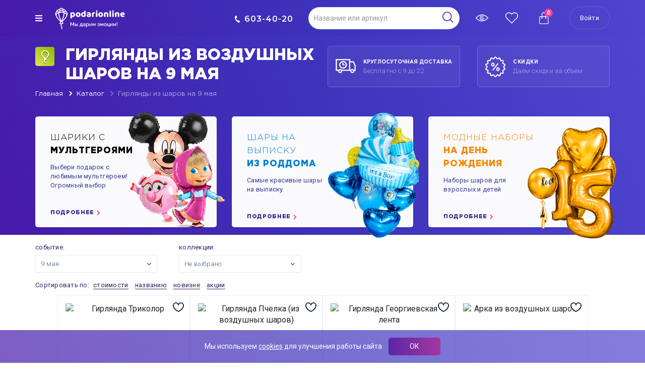

--- FILE ---
content_type: text/html; charset=UTF-8
request_url: https://podarionline.ru/shary/girlyanda-9_maya/
body_size: 21131
content:
<!DOCTYPE html>
<html>

<head>
    <meta charset="UTF-8">
    <meta http-equiv="X-UA-Compatible" content="IE=edge">
    <meta name="viewport" content="width=device-width">
    <title>Гирлянды из воздушных шаров на 9 мая купить с доставкой в СПб</title>
    <meta name="description" content="Заказать гирлянды из воздушных шаров на 9 мая недорого c доставкой по Санкт-Петербургу вы можете на podarionline.ru" />
    <meta name="keywords" content="" />
    <link rel="canonical" href="https://podarionline.ru/shary/girlyanda-9_maya/" />
    <link rel="icon" href="/favicon.ico" type="image/x-icon">
    <link rel="shortcut icon" href="/favicon.ico" type="image/x-icon">
    <meta name="csrf-param" content="_csrf-frontend-podari">
<meta name="csrf-token" content="tp-We5d1shMul9osKMYzzgqXcuYwVc-lTaHvjskkOt_0-fBI5SXRYl3E7X13pWH2fuIYjlY8p51-16nInnx3lw==">
    <meta property="og:site_name" content="PodariOnline.ru">
<meta property="og:url" content="https://podarionline.ru/shary/girlyanda-9_maya/">
<meta property="og:type" content="website">
<meta property="og:image" content="https://podarionline.ru/favicon.ico">
<meta property="og:title" content="Гирлянды из воздушных шаров на 9 мая купить с доставкой в СПб">
<meta property="og:description" content="Заказать гирлянды из воздушных шаров на 9 мая недорого c доставкой по Санкт-Петербургу вы можете на podarionline.ru">
<link href="/css/normalize.css" rel="stylesheet">
<link href="https://fonts.googleapis.com/css?family=Montserrat:300,400,600,700|Roboto:300,400,700&amp;amp;amp;subset=cyrillic" rel="stylesheet">
<link href="/css/vendor/bootstrap/bootstrap.4.1.2.min.css" rel="stylesheet">
<link href="/css/font.css" rel="stylesheet">
<link href="/css/global.css?v=2.1" rel="stylesheet">
<link href="/css/animations.css" rel="stylesheet">
<link href="/css/vendor/sticky/sticky.min.css" rel="stylesheet">
<link href="/css/catalog.page.css?v=0.1" rel="stylesheet">
<link href="/css/product_slider.css?v=0.1" rel="stylesheet">
<link href="/css/catalog.grid.css?v=432" rel="stylesheet">
<link href="/css/vendor/jquery.formstyler.css" rel="stylesheet">
<link href="/js/vendor/autocomplete/style.css?v=0.1" rel="stylesheet">            <!-- Yandex.Metrika counter -->
<script type="text/javascript">
  (function(m, e, t, r, i, k, a) {
    m[i] = m[i] || function() {
      (m[i].a = m[i].a || []).push(arguments)
    };
    m[i].l = 1 * new Date();
    k = e.createElement(t), a = e.getElementsByTagName(t)[0], k.async = 1, k.src = r, a.parentNode.insertBefore(k, a)
  })
  (window, document, "script", "https://mc.yandex.ru/metrika/tag.js", "ym");
  ym(51638150, "init", {
    id: 51638150,
    clickmap: true,
    trackLinks: true,
    accurateTrackBounce: true,
    webvisor: true,
    trackHash: true,
    ecommerce: "dataLayer"
  });
</script>
<noscript>
  <div><img src="https://mc.yandex.ru/watch/51638150" style="position:absolute; left:-9999px;" alt="" /></div>
</noscript>
<!-- /Yandex.Metrika counter -->
<!-- Google tag (gtag.js) -->
<script async src="https://www.googletagmanager.com/gtag/js?id=G-4GBXME78HJ"></script>
<script>
  window.dataLayer = window.dataLayer || [];
  function gtag(){dataLayer.push(arguments);}
  gtag('js', new Date());

  gtag('config', 'G-4GBXME78HJ');
</script>
<script type="text/javascript">
  ! function() {
    var t = document.createElement("script");
    t.type = "text/javascript", t.async = !0, t.src = "https://vk.com/js/api/openapi.js?160", t.onload = function() {
      VK.Retargeting.Init("VK-RTRG-353512-hOeII"), VK.Retargeting.Hit()
    }, document.head.appendChild(t)
  }();
</script><noscript><img src="https://vk.com/rtrg?p=VK-RTRG-353512-hOeII" style="position:fixed; left:-999px;" alt="" /></noscript>
  <script type="text/javascript">
    ! function() {
      var t = document.createElement("script");
      t.type = "text/javascript", t.async = !0, t.src = 'https://vk.com/js/api/openapi.js?169', t.onload = function() {
        VK.Retargeting.Init("VK-RTRG-1311437-88a22"), VK.Retargeting.Hit()
      }, document.head.appendChild(t)
    }();
  </script><noscript><img src="https://vk.com/rtrg?p=VK-RTRG-1311437-88a22" style="position:fixed; left:-999px;" alt="" /></noscript>
<!-- Top.Mail.Ru counter -->
<script type="text/javascript">
  var _tmr = window._tmr || (window._tmr = []);
  _tmr.push({
    id: "3244814",
    type: "pageView",
    start: (new Date()).getTime()
  });
  (function(d, w, id) {
    if (d.getElementById(id)) return;
    var ts = d.createElement("script");
    ts.type = "text/javascript";
    ts.async = true;
    ts.id = id;
    ts.src = "https://top-fwz1.mail.ru/js/code.js";
    var f = function() {
      var s = d.getElementsByTagName("script")[0];
      s.parentNode.insertBefore(ts, s);
    };
    if (w.opera == "[object Opera]") {
      d.addEventListener("DOMContentLoaded", f, false);
    } else {
      f();
    }
  })(document, window, "tmr-code");
</script>
<noscript>
  <div><img src="https://top-fwz1.mail.ru/counter?id=3244814;js=na" style="position:absolute;left:-9999px;" alt="Top.Mail.Ru" /></div>
</noscript>
<!-- /Top.Mail.Ru counter -->        </head>

<body>
            <div class="wrapper main-wrapper wrapper-catalog">
                    <header class="header">
    <div class="header__top">
        <div class="container">
            <div class="row">
                <div class="col-md-4">
                    <div class="row">
                        <div class="header__top-left">
                            <a class="header__burger-menu fas fa-bars" href="#"></a>
                            <div class="logo header__logo">
                                <a href="/">
                                </a>
                            </div>
                        </div>
                    </div>
                </div>
                <div class="col-md-8">
                    <div class="row align-items-end">
                        <div class="header__top-right w-100">
                            <a class="header__tel-number" href="tel:+78126034020"><i class="fas fa-phone"> </i>603-40-20</a>
                            <form class="header__search-form" method="get" action="/search/" autocomplete="off">
                                <div class="header__search-input-block">
                                    <input autocomplete="off" id="autoComplete" name="query" class="header__search-input header__search-input--show js-input-search" type="text" placeholder="Поиск по сайту" />
                                    <button type="submit" class="header__search-button header__search-button--show"></button>
                                    <a class="header__search" href="#"></a>
                                </div>
                            </form>
                            <div class="widget__header">
    <a href="/watched/" class="widget__header-link">
        <svg title="Просмотренные товары" class="widget__header-icon watched-icon" fill="#fff" version="1.1" id="Capa_1" xmlns="http://www.w3.org/2000/svg" xmlns:xlink="http://www.w3.org/1999/xlink" viewBox="0 0 442.04 442.04" xml:space="preserve" stroke="#fff">
            <g id="SVGRepo_bgCarrier" stroke-width="0"></g>
            <g id="SVGRepo_tracerCarrier" stroke-linecap="round" stroke-linejoin="round"></g>
            <g id="SVGRepo_iconCarrier">
                <g>
                    <g>
                        <path d="M221.02,341.304c-49.708,0-103.206-19.44-154.71-56.22C27.808,257.59,4.044,230.351,3.051,229.203 c-4.068-4.697-4.068-11.669,0-16.367c0.993-1.146,24.756-28.387,63.259-55.881c51.505-36.777,105.003-56.219,154.71-56.219 c49.708,0,103.207,19.441,154.71,56.219c38.502,27.494,62.266,54.734,63.259,55.881c4.068,4.697,4.068,11.669,0,16.367 c-0.993,1.146-24.756,28.387-63.259,55.881C324.227,321.863,270.729,341.304,221.02,341.304z M29.638,221.021 c9.61,9.799,27.747,27.03,51.694,44.071c32.83,23.361,83.714,51.212,139.688,51.212s106.859-27.851,139.688-51.212 c23.944-17.038,42.082-34.271,51.694-44.071c-9.609-9.799-27.747-27.03-51.694-44.071 c-32.829-23.362-83.714-51.212-139.688-51.212s-106.858,27.85-139.688,51.212C57.388,193.988,39.25,211.219,29.638,221.021z"></path>
                    </g>
                    <g>
                        <path d="M221.02,298.521c-42.734,0-77.5-34.767-77.5-77.5c0-42.733,34.766-77.5,77.5-77.5c18.794,0,36.924,6.814,51.048,19.188 c5.193,4.549,5.715,12.446,1.166,17.639c-4.549,5.193-12.447,5.714-17.639,1.166c-9.564-8.379-21.844-12.993-34.576-12.993 c-28.949,0-52.5,23.552-52.5,52.5s23.551,52.5,52.5,52.5c28.95,0,52.5-23.552,52.5-52.5c0-6.903,5.597-12.5,12.5-12.5 s12.5,5.597,12.5,12.5C298.521,263.754,263.754,298.521,221.02,298.521z"></path>
                    </g>
                    <g>
                        <path d="M221.02,246.021c-13.785,0-25-11.215-25-25s11.215-25,25-25c13.786,0,25,11.215,25,25S234.806,246.021,221.02,246.021z"></path>
                    </g>
                </g>
            </g>
        </svg>

        <!-- <span class="widget__header-count"></span> -->
    </a>
</div>                            <div class="widget__header">
    <a href="/favourites/" class="widget__header-link">
        <svg title="Избранные товары" class="widget__header-icon fav-icon" fill="#fff" version="1.1" id="Capa_1" xmlns="http://www.w3.org/2000/svg" xmlns:xlink="http://www.w3.org/1999/xlink" viewBox="0 0 471.701 471.701" xml:space="preserve" stroke="#fff">
            <g id="SVGRepo_bgCarrier" stroke-width="0"></g>
            <g id="SVGRepo_tracerCarrier" stroke-linecap="round" stroke-linejoin="round"></g>
            <g id="SVGRepo_iconCarrier">
                <g>
                    <path d="M433.601,67.001c-24.7-24.7-57.4-38.2-92.3-38.2s-67.7,13.6-92.4,38.3l-12.9,12.9l-13.1-13.1 c-24.7-24.7-57.6-38.4-92.5-38.4c-34.8,0-67.6,13.6-92.2,38.2c-24.7,24.7-38.3,57.5-38.2,92.4c0,34.9,13.7,67.6,38.4,92.3 l187.8,187.8c2.6,2.6,6.1,4,9.5,4c3.4,0,6.9-1.3,9.5-3.9l188.2-187.5c24.7-24.7,38.3-57.5,38.3-92.4 C471.801,124.501,458.301,91.701,433.601,67.001z M414.401,232.701l-178.7,178l-178.3-178.3c-19.6-19.6-30.4-45.6-30.4-73.3 s10.7-53.7,30.3-73.2c19.5-19.5,45.5-30.3,73.1-30.3c27.7,0,53.8,10.8,73.4,30.4l22.6,22.6c5.3,5.3,13.8,5.3,19.1,0l22.4-22.4 c19.6-19.6,45.7-30.4,73.3-30.4c27.6,0,53.6,10.8,73.2,30.3c19.6,19.6,30.3,45.6,30.3,73.3 C444.801,187.101,434.001,213.101,414.401,232.701z"></path>
                </g>
            </g>
        </svg>
            </a>
</div>                            <div id="cart-template">
    <div class="header__market" @click="getList">
        <span class="header__market-status">
            0            
        </span>
    </div>
    <div class="card">
        <div class="cart__container" v-if="items">
            <b class="card__header">Ваша корзина</b>
            <div class="close">
                <svg viewport="0 0 100% 100%" version="1.1" xmlns="http://www.w3.org/2000/svg">
				    <line x1="1" y1="100%" x2="100%" y2="1" stroke="red" stroke-width="2"></line>
				    <line x1="1" y1="1" x2="100%" y2="100%" stroke="red" stroke-width="2"></line>
				</svg>
            </div>
            <ul class="card__list">
                <li class="card__item clearfix js-calculate-container" v-for="item in items" v-bind:data-id="item.id">
                    <div class="card__item-image-wrapper">
                        <img class="card__item-img" v-bind:src="item.image"/>
                    </div>
                    <div class="catalog__item-right">
                        <div class="card__item-title">{{ item.title }}</div>
                        <div class="catalog__calc clearfix">
                                                        <div class="my-count__calc" v-bind:data-id="item.id" data-update="1">
                                <i class="my-count__calc-less fas fa-minus js-updateitemcart"></i>
                                <input class="my-count__calc-value" v-bind:value="item.count" data-min-value="1">
                                <i class="my-count__calc-more fas fa-plus js-updateitemcart"></i>
                            </div>
                            <div class="catalog__calc-right">
                                <span class="final-cost__price--result js-final-cost js-calculate-result">{{ item.price }}</span>
                                <div class="catalog__calc--small">₽</div>
                            </div>
                        </div>
                    </div>
                </li>
            </ul>
            <a class="catalog__buy"  href="/cart/">
                Перейти в корзину
            </a>
        </div>
        <div class="cart__container empty__cart" v-else>
            <span class="empty__text">Ваша корзина пуста</span>
        </div>
    </div>
</div>                                                            <div class="header__login"><a class="header__login-signin js-login" href="#login">Войти</a></div>
                                                    </div>
                    </div>
                </div>
            </div>
        </div>
    </div>
    <div class="service__container">
        <svg version="1.1" id="loader" xmlns="http://www.w3.org/2000/svg" xmlns:xlink="http://www.w3.org/1999/xlink" x="0px" y="0px" width="40px" height="40px" viewBox="0 0 50 50" style="enable-background:new 0 0 50 50;" xml:space="preserve">
            <path fill="#fff" d="M43.935,25.145c0-10.318-8.364-18.683-18.683-18.683c-10.318,0-18.683,8.365-18.683,18.683h4.068c0-8.071,6.543-14.615,14.615-14.615c8.072,0,14.615,6.543,14.615,14.615H43.935z">
                <animateTransform attributeType="xml" attributeName="transform" type="rotate" from="0 25 25" to="360 25 25" dur="1s" repeatCount="indefinite" />
            </path>
        </svg>
    </div>
</header>                    <div class="main">
            <div class="header_catalog">
    <div class="header__bottom">
        <div class="container">
            <div class="row">
                <div class="col-md-12">
                    <div class="row justify-content-md-between">
                        <div class="header__bottom-left">
                            <div class="header_catalog-title-image">
                                <img alt="&nbsp;" src="/img/sprite/green-ball.png">
                            </div>
                            <h1 class="header__title">Гирлянды из воздушных шаров на 9 мая&nbsp;</h1>
                            <ul class="header__breadcrumbs">
                                <li class="header__breadcrumbs-item">
                                    <a class="header__breadcrumbs-link" href="/">Главная</a>
                                </li>
                                <li class="header__breadcrumbs-item">
                                    <a class="header__breadcrumbs-link" href="/catalog/">Каталог</a>
                                </li>
                                                                    <li class="header__breadcrumbs-item">
                                        <a class="header__breadcrumbs-link">
                                            Гирлянды из шаров на 9 мая                                        </a>
                                    </li>
                                                            </ul>
                        </div>
                        <div class="header__bottom-right">
  <div class="header__bottom-right-box header__bottom-right-box--delivery"><span class="header__bottom-right-title" style="letter-spacing: 0px;">Круглосуточная доставка</span>
    <p class="header__bottom-right-descr">Бесплатно с 9 до 22</p>
  </div>
  <div class="header__bottom-right-box header__bottom-right-box--sale"><span class="header__bottom-right-title">скидки</span>
    <p class="header__bottom-right-descr">Даём скидки за объем</p>
  </div>
</div>                    </div>
                </div>
            </div>
        </div>
    </div>
      <ul class="main__second-slider container">
                <li class="main__second-slide">
        <a href="/shary/multgeroi/">
          <span class="main__second-slide-title main__second-slide-title--orange" style="color: #000;">
                шарики с
                <span class="main__second-slide-title--bold">мультгероями</span>
            </span>
            <p class="main__second-slide-descr">
                Выбери подарок
                с любимым мультгероем!
                Огромный выбор 
            </p>
            <span class="main__second-slide-link">Подробнее</span>
            <img style="bottom: -12px; right: -56px;" class="main__second-slide-img main__second-slide-img--first" src="/img/small-slider/slide-mult.png" alt=" шарики по мультгероям">        </a>
      </li>
                <li class="main__second-slide">
        <a href="/shary/vypiska_iz_roddoma/">
          <span class="main__second-slide-title main__second-slide-title--orange" style="color: #0482d2;">
            Шары на выписку
                <span class="main__second-slide-title--bold">из роддома</span>
            </span>
            <p class="main__second-slide-descr">
                Самые красивые
                шары  <br>на выписку
            </p>
            <span class="main__second-slide-link">Подробнее</span>
            <img style="bottom: -22px; right: -13px;" class="main__second-slide-img main__second-slide-img--first" src="/img/small-slider/slider-roddom.png"/>        </a>
      </li>
                <li class="main__second-slide">
        <a href="/shary/instagram-den_rozhdeniya/">
          <span class="main__second-slide-title main__second-slide-title--orange" style="color: #f8870a;">
            Модные наборы
                <span class="main__second-slide-title--bold">на день рождения</span>
            </span>
            <p class="main__second-slide-descr">
                Наборы шаров
                для взрослых и детей
            </p>
            <span class="main__second-slide-link">Подробнее</span>
            <img style="bottom: -22px; right: -13px;" class="main__second-slide-img main__second-slide-img--first" src="/img/small-slider/slider-insta-birthday.png"/>        </a>
      </li>
      </ul>
</div>

<section class="catalog-nav">
    <div class="container">
        <div class="row">
            <form class="catalog-nav__form js-filter-form" action="#" method="GET">
                <div class="catalog-nav__row">
                    <div class="container">
                        <div class="row">

                            <div class="col-md-3" style="display: none;">
                                <div class="row">
                                    <label class="catalog-nav__label">
                                        <span class="catalog-nav__title">тип:</span>
                                        <select class="catalog-nav__select js-filter-type" data-type="true" name="type">
                                                                                            <option selected data-type-id="1" value="shary" class="catalog-nav__select-option">Шары</option>
                                                                                            <option  data-type-id="2" value="cvety" class="catalog-nav__select-option">Цветы</option>
                                                                                            <option  data-type-id="3" value="tovary_dlya_vecherinki" class="catalog-nav__select-option">товары для вечеринки</option>
                                                                                            <option  data-type-id="4" value="torty" class="catalog-nav__select-option">торты</option>
                                                                                    </select>
                                    </label>
                                </div>
                            </div>

                                                        <div class="col-md-3" style="display: none;">
                                <div class="row">
                                <label class="catalog-nav__label">
                                    <span class="catalog-nav__title">Цвет:</span>
                                    <select class="catalog-nav__select js-filter-prop" data-option-id="2" name="2">
                                        <option value="0" class="catalog-nav__select-option">Не выбрано</option>
                                                                                                                                    <option  value-id="10" value="belyj" class="catalog-nav__select-option">белый</option>
                                                                                                                                                                                <option  value-id="11" value="chernyj" class="catalog-nav__select-option">черный</option>
                                                                                                                                                                                <option  value-id="12" value="krasnyj" class="catalog-nav__select-option">красный</option>
                                                                                                                                                                                                                                                                                                                                                        <option  value-id="15" value="sinij" class="catalog-nav__select-option">синий</option>
                                                                                                                                                                                                                                                                                                                                                                                                                                                                                                                                                                                                                    <option  value-id="26" value="oranzhevyj" class="catalog-nav__select-option">оранжевый</option>
                                                                                                                                                                                                                                                                                                                                                                                                                                                                                                                                                                                                                                                                                                                                                                                            <option  value-id="39" value="zheltyj" class="catalog-nav__select-option">желтый</option>
                                                                                                                                                                                                                                                                                                                                                                                                                                                                                                                                                                                                                                                                                                                                                                                                                                                                                                                                                                    <option  value-id="579" value="trikolor" class="catalog-nav__select-option">триколор</option>
                                                                                                                                                                                                                                                                                                                                                                                                                                                                                                                                                            </select>
                                </label>
                                </div>
                            </div>
                                                        <div class="col-md-3" style="display: block;">
                                <div class="row">
                                <label class="catalog-nav__label">
                                    <span class="catalog-nav__title">событие:</span>
                                    <select class="catalog-nav__select js-filter-prop" data-option-id="5" name="5">
                                        <option value="0" class="catalog-nav__select-option">Не выбрано</option>
                                                                                                                                    <option  value-id="51" value="1_sentyabrya" class="catalog-nav__select-option">1 сентября</option>
                                                                                                                                                                                                                                                                    <option  value-id="53" value="23_fevralya" class="catalog-nav__select-option">23 февраля</option>
                                                                                                                                                                                                                                                                    <option  selected value-id="55" value="9_maya" class="catalog-nav__select-option">9 мая</option>
                                                                                                                                                                                                                                                                    <option  value-id="57" value="vypusknoj" class="catalog-nav__select-option">выпускной</option>
                                                                                                                                                                                                                                                                                                                                                                                                                                            <option  value-id="61" value="korporativ" class="catalog-nav__select-option">корпоратив</option>
                                                                                                                                                                                                                                                                    <option  value-id="63" value="otkrytie_magazina" class="catalog-nav__select-option">открытие магазина</option>
                                                                                                                                                                                                                                                                                                                                                                                                                                                                                                                                                                                                                    <option  value-id="73" value="vypusknoj_v_detskom_sadu" class="catalog-nav__select-option">выпускной в детском саду</option>
                                                                                                                                                                                                                                                                    <option  value-id="75" value="vecherinka" class="catalog-nav__select-option">вечеринка</option>
                                                                                                                                                                                <option  value-id="310" value="shkolnye_prazdniki" class="catalog-nav__select-option">школьные праздники</option>
                                                                                                                                                                                <option  value-id="311" value="gorodskie_meropriyatiya" class="catalog-nav__select-option">городские мероприятия</option>
                                                                                                                                                                                                                                                                                                                                                                                                                                                                                                                                                                                                                                                                                                                                                                                                                                                                                                                                                                                                                                                                                                                                                                                                                                                                                                                                                                                                                                                                                                                                                                                                                                                                                                                                                                                                                                                                                                                                                            </select>
                                </label>
                                </div>
                            </div>
                                                        <div class="col-md-3" style="display: block;">
                                <div class="row">
                                <label class="catalog-nav__label">
                                    <span class="catalog-nav__title">коллекции:</span>
                                    <select class="catalog-nav__select js-filter-prop" data-option-id="20" name="20">
                                        <option value="0" class="catalog-nav__select-option">Не выбрано</option>
                                                                                                                                                                                                                                                                                                                                                                                                                                                                                                                                                                                                                                                                                                                                                                                                                                                                                                                                                                                                                                                                                                                                                                                                                                                                                                                                                                                                                                                                                                                                                                                                                                                                                                                                                                                                                                                                                                                                                                                                                                                            <option  value-id="119" value="pchelka_majya" class="catalog-nav__select-option">пчелка майя</option>
                                                                                                                                                                                                                                                                                                                                                                                                                                                                                                                                                                                                                                                                                                                                                                                                                                                                                                                                                                                                                                                                                                                                                                                                                                                                                                                                                                                                                                                                                                                                                                                                                                                                                                                                                                                                                                                                                                                                                                                                                                                                                                                                                                                                                                                                                                                                                                                                                                                                                                                                                                                                                                                                                                                                                                                                                                                                                                                                                                                                                                                                                                                                                                                                                                                                                                                                                                                                                                                                                                                                                                                                                                                                                                                                                                                                                                                                                                                                                                                                                                                                                                                                                                                                                                                                                                                                                                                                                                                                    <option  value-id="330" value="flag" class="catalog-nav__select-option">флаг</option>
                                                                                                                                                                                                                                                                                                                                                                                                                                                                                                                                                                                                                                                                                                                                                                                                                                                                                                                                                                                                                                                                                                                                                                                                                                                                                                                                                                                                                                                                                                                                                                                                                                                                                                                                                                                                                                                                                                                                                                                                                                                                                                                                                                                                                                                                                                                                                                                                                                                                                                                                                                                                                                                                                                                                                                                                                                                                                                                                                                                                                                                                                                                                                                                                                                                                                                                                                                                                                                                                                                                                                                                                                                                                                                                                                                                                                                                                                                                                                                                                                                                                                                                                                                                                                                                                                                                                                                                                                                                                                                                                                                                                                                                                                                                                                                                                                                                                                                                                                                                                                                                                                                                                                                                                                                                                                                                                                                                                                                                                                                                                                                                                                                                                                                                                                                                                                                                                                                                                                                                                                                                                                                                                                                                                                                                                                                                                                                                                                                                                                                                                                                                                                                                                                                                                                                                                                                                                                                                                                                                                                                                                                                                                                                                                                                                                                                                                                                                                                                                                                                                                                                                                                                                                                                                                                                                                                                                                                                                                                                                                                                                                                                                                                                                                                                                                                                                                                                                                                                                                                                                                                                                                                                                                                                                                                                                                                                                                                                                                                                                                                                                                                                                                                                                                                                                                                                                                                                                                                                                                                                                                                                                                                                                                                                                                                                                                                                                                                                                                                                                                                                                                                                                                                                                                                                                                                                                                                                                                                                                                                                                                                                                                                                                                                                                                                                                                                                                                                                                                                                                                                                                                                                                                                                                                                                                                                                                                                                                                                                                                                                                                                                                    </select>
                                </label>
                                </div>
                            </div>
                                                        <div class="col-md-3" style="display: none;">
                                <div class="row">
                                <label class="catalog-nav__label">
                                    <span class="catalog-nav__title">надувка:</span>
                                    <select class="catalog-nav__select js-filter-prop" data-option-id="28" name="28">
                                        <option value="0" class="catalog-nav__select-option">Не выбрано</option>
                                                                                                                                    <option  value-id="314" value="vozduh" class="catalog-nav__select-option">воздух</option>
                                                                                                                                                                                                            </select>
                                </label>
                                </div>
                            </div>
                                                        <div class="col-md-3" style="display: none;">
                                <div class="row">
                                <label class="catalog-nav__label">
                                    <span class="catalog-nav__title">форма:</span>
                                    <select class="catalog-nav__select js-filter-prop" data-option-id="4" name="4">
                                        <option value="0" class="catalog-nav__select-option">Не выбрано</option>
                                                                                                                                                                                                                                                                                                                                                                                                                                                                                                                                                                                                                                                                                                                                                                                                                                                                                                                                                                                                                                                                                                                                                                                                                                                                                                                                                                                                                                                                                                                                                                                                                                                                                                                                                                                                                                                                                                                                                                        <option  selected value-id="347" value="girlyanda" class="catalog-nav__select-option">гирлянда</option>
                                                                                                                                                                                <option  value-id="348" value="arka" class="catalog-nav__select-option">арка</option>
                                                                                                                                                                                                                                                                                                                                                                                                                                                                                                                                                                                                                                                                                                                                                                                                                                                                                                                                                                                                                                                                                                                                                                                                                                                                                                                                                                                                                                                                                                                                                                                                                                                                                                                                                                                                                                                                                                                                                                                                                                                                                                                                                                                                                        </select>
                                </label>
                                </div>
                            </div>
                                                        <div class="col-md-3" style="display: none;">
                                <div class="row">
                                <label class="catalog-nav__label">
                                    <span class="catalog-nav__title">свойства шара:</span>
                                    <select class="catalog-nav__select js-filter-prop" data-option-id="29" name="29">
                                        <option value="0" class="catalog-nav__select-option">Не выбрано</option>
                                                                                                                                                                                                                                                                                                                                                                                                                                                                                                                                                                                                                                                                                                                                                <option  value-id="842" value="lateksnye" class="catalog-nav__select-option">латексные</option>
                                                                                                                                                                                                                                                                                                                                                                                                                                                                                                                                                            </select>
                                </label>
                                </div>
                            </div>
                                                        
                        </div>
                    </div>
                </div>

                

            </form>
        </div>
    </div>
</section>

<div class="container">
    <div class="row">
        <div class="catalog__sort">
            Сортировать по:

                            <a class="catalog__sort-link" data-value="price" data-direction="">стоимости</a>
            
                            <a class="catalog__sort-link" data-value="title" data-direction="">названию</a>
            
                            <a class="catalog__sort-link" data-value="create" data-direction="">новизне</a>
            
                            <a class="catalog__sort-link" data-value="stock" data-direction="ASC">акции</a>
            
            
        </div>
    </div>
</div>
    <div class="catalog__grid js-catalog-grid" data-category-id="">
        <div class="container-fluid">
    <div class="col-md-12">
        <ul class="container catalog__list js-container-catalog-list" data-page="0">
                                                                <li class="catalog__item js-catalog-item js-calculate-container" data-id="4280">
    
<div class="catalog__grid-fav js-fav " data-id="4280">
    <div class="catalog__grid-fav-icon js-fav-icon">
        <svg class="js-outfav active" xmlns="http://www.w3.org/2000/svg" width="24" height="24" fill="none" style="color: var(--ozBlack);">
            <path fill="#00192E" fill-rule="evenodd" d="M12 22c-.316-.02-.56-.147-.848-.278a23.542 23.542 0 0 1-4.781-2.942C3.777 16.705 1 13.449 1 9a6 6 0 0 1 6-6 6.183 6.183 0 0 1 5 2.568A6.183 6.183 0 0 1 17 3a6 6 0 0 1 6 6c0 4.448-2.78 7.705-5.375 9.78a23.599 23.599 0 0 1-4.78 2.942c-.543.249-.732.278-.845.278ZM7 5a4 4 0 0 0-4 4c0 3.552 2.218 6.296 4.621 8.22A21.525 21.525 0 0 0 12 19.91a21.58 21.58 0 0 0 4.377-2.69C18.78 15.294 21 12.551 21 9a4 4 0 0 0-4-4c-1.957 0-3.652 1.396-4.02 3.2a1 1 0 0 1-1.96 0C10.652 6.396 8.957 5 7 5Z" clip-rule="evenodd"></path>
            <path fill="white" fill-rule="evenodd" d="M12 22c-.285-.018-.512-.123-.764-.24a21.77 21.77 0 0 1-1.273-.628 23.542 23.542 0 0 1-3.592-2.351C3.777 16.704 1 13.448 1 9a6 6 0 0 1 6-6 6.18 6.18 0 0 1 5 2.568A6.18 6.18 0 0 1 17 3a6 6 0 0 1 6 6c0 4.448-2.78 7.705-5.375 9.78a23.599 23.599 0 0 1-4.78 2.942c-.543.249-.732.278-.845.278Zm0-17.959A7.178 7.178 0 0 1 17 2a7 7 0 0 1 7 7c0 4.897-3.061 8.41-5.75 10.562a24.585 24.585 0 0 1-4.989 3.07c-.566.258-.92.368-1.261.368h-.032l-.033-.002c-.484-.032-.881-.218-1.12-.33a22.658 22.658 0 0 1-1.322-.653 24.524 24.524 0 0 1-3.747-2.454C3.058 17.41 0 13.896 0 9a7 7 0 0 1 7-7c1.918 0 3.701.776 5 2.041ZM3 9a4 4 0 0 1 4-4c1.957 0 3.652 1.396 4.02 3.2a1 1 0 0 0 1.96 0C13.348 6.396 15.043 5 17 5a4 4 0 0 1 4 4c0 3.552-2.22 6.295-4.625 8.22A21.58 21.58 0 0 1 12 19.91a21.525 21.525 0 0 1-4.377-2.69C5.217 15.295 3 12.551 3 9Z" clip-rule="evenodd"></path>
        </svg>
        <svg class="js-infav " xmlns="http://www.w3.org/2000/svg" width="24" height="24" fill="none" style="color: var(--ozBlack);">
            <path fill="#F8104B" fill-rule="evenodd" d="M12 22c-.316-.02-.56-.147-.848-.278a23.542 23.542 0 0 1-4.781-2.942C3.777 16.705 1 13.449 1 9a6 6 0 0 1 6-6 6.183 6.183 0 0 1 5 2.568A6.183 6.183 0 0 1 17 3a6 6 0 0 1 6 6c0 4.448-2.78 7.705-5.375 9.78a23.599 23.599 0 0 1-4.78 2.942c-.543.249-.732.278-.845.278Z" clip-rule="evenodd"></path>
        </svg>
    </div>
</div>    <div class="catalog__item-container">
        <div class="catalog__img-box">
            <a href="/catalog/products/girlyanda_trikolor/">
                                    <img class="catalog__img-pic" src="/images/get/?preset=233x250&file=7d6e64a3407aff904be1a39ff77bd0d0.jpeg" alt="Гирлянда Триколор">
                            </a>
        </div>
        <a title="Гирлянда Триколор" href="/catalog/products/girlyanda_trikolor/" class="catalog__item-title">
            <span>Гирлянда Триколор</span>
        </a>
                    <span class="catalog__price">
                <span class="catalog__price--small--value">
                                            435                                        <span class="catalog__price--small">₽/шт.</span>
                </span>
                <div class="catalog__calc">
                    <div class="catalog__calc-wrap">
                        <div class="my-count__calc" data-id="4280">
                            <i class="my-count__calc-less fas fa-minus"></i>
                            <input class="my-count__calc-value" value="1" data-min="1">
                            <i class="my-count__calc-more fas fa-plus"></i>
                        </div>
                        <div class="catalog__calc-right">
                            <span class="final-cost__price--result js-calculate-result">435</span>
                            <div class="catalog__calc--small">₽</div>
                        </div>
                    </div>
                </div>
                                    <div class="catalog__buy js-catalog-buy">Добавить в корзину</div>
                                </div>
</li>                                                                                                <li class="catalog__item js-catalog-item js-calculate-container" data-id="4282">
    
<div class="catalog__grid-fav js-fav " data-id="4282">
    <div class="catalog__grid-fav-icon js-fav-icon">
        <svg class="js-outfav active" xmlns="http://www.w3.org/2000/svg" width="24" height="24" fill="none" style="color: var(--ozBlack);">
            <path fill="#00192E" fill-rule="evenodd" d="M12 22c-.316-.02-.56-.147-.848-.278a23.542 23.542 0 0 1-4.781-2.942C3.777 16.705 1 13.449 1 9a6 6 0 0 1 6-6 6.183 6.183 0 0 1 5 2.568A6.183 6.183 0 0 1 17 3a6 6 0 0 1 6 6c0 4.448-2.78 7.705-5.375 9.78a23.599 23.599 0 0 1-4.78 2.942c-.543.249-.732.278-.845.278ZM7 5a4 4 0 0 0-4 4c0 3.552 2.218 6.296 4.621 8.22A21.525 21.525 0 0 0 12 19.91a21.58 21.58 0 0 0 4.377-2.69C18.78 15.294 21 12.551 21 9a4 4 0 0 0-4-4c-1.957 0-3.652 1.396-4.02 3.2a1 1 0 0 1-1.96 0C10.652 6.396 8.957 5 7 5Z" clip-rule="evenodd"></path>
            <path fill="white" fill-rule="evenodd" d="M12 22c-.285-.018-.512-.123-.764-.24a21.77 21.77 0 0 1-1.273-.628 23.542 23.542 0 0 1-3.592-2.351C3.777 16.704 1 13.448 1 9a6 6 0 0 1 6-6 6.18 6.18 0 0 1 5 2.568A6.18 6.18 0 0 1 17 3a6 6 0 0 1 6 6c0 4.448-2.78 7.705-5.375 9.78a23.599 23.599 0 0 1-4.78 2.942c-.543.249-.732.278-.845.278Zm0-17.959A7.178 7.178 0 0 1 17 2a7 7 0 0 1 7 7c0 4.897-3.061 8.41-5.75 10.562a24.585 24.585 0 0 1-4.989 3.07c-.566.258-.92.368-1.261.368h-.032l-.033-.002c-.484-.032-.881-.218-1.12-.33a22.658 22.658 0 0 1-1.322-.653 24.524 24.524 0 0 1-3.747-2.454C3.058 17.41 0 13.896 0 9a7 7 0 0 1 7-7c1.918 0 3.701.776 5 2.041ZM3 9a4 4 0 0 1 4-4c1.957 0 3.652 1.396 4.02 3.2a1 1 0 0 0 1.96 0C13.348 6.396 15.043 5 17 5a4 4 0 0 1 4 4c0 3.552-2.22 6.295-4.625 8.22A21.58 21.58 0 0 1 12 19.91a21.525 21.525 0 0 1-4.377-2.69C5.217 15.295 3 12.551 3 9Z" clip-rule="evenodd"></path>
        </svg>
        <svg class="js-infav " xmlns="http://www.w3.org/2000/svg" width="24" height="24" fill="none" style="color: var(--ozBlack);">
            <path fill="#F8104B" fill-rule="evenodd" d="M12 22c-.316-.02-.56-.147-.848-.278a23.542 23.542 0 0 1-4.781-2.942C3.777 16.705 1 13.449 1 9a6 6 0 0 1 6-6 6.183 6.183 0 0 1 5 2.568A6.183 6.183 0 0 1 17 3a6 6 0 0 1 6 6c0 4.448-2.78 7.705-5.375 9.78a23.599 23.599 0 0 1-4.78 2.942c-.543.249-.732.278-.845.278Z" clip-rule="evenodd"></path>
        </svg>
    </div>
</div>    <div class="catalog__item-container">
        <div class="catalog__img-box">
            <a href="/catalog/products/girlyanda_pchelka_iz_vozdushnyh_sharov/">
                                    <img class="catalog__img-pic" src="/images/get/?preset=233x250&file=8f867a23db5ad770600487387842d639.jpeg" alt="Гирлянда Пчелка (из воздушных шаров)">
                            </a>
        </div>
        <a title="Гирлянда Пчелка (из воздушных шаров)" href="/catalog/products/girlyanda_pchelka_iz_vozdushnyh_sharov/" class="catalog__item-title">
            <span>Гирлянда Пчелка (из воздушных шаров)</span>
        </a>
                    <span class="catalog__price">
                <span class="catalog__price--small--value">
                                            435                                        <span class="catalog__price--small">₽/шт.</span>
                </span>
                <div class="catalog__calc">
                    <div class="catalog__calc-wrap">
                        <div class="my-count__calc" data-id="4282">
                            <i class="my-count__calc-less fas fa-minus"></i>
                            <input class="my-count__calc-value" value="1" data-min="1">
                            <i class="my-count__calc-more fas fa-plus"></i>
                        </div>
                        <div class="catalog__calc-right">
                            <span class="final-cost__price--result js-calculate-result">435</span>
                            <div class="catalog__calc--small">₽</div>
                        </div>
                    </div>
                </div>
                                    <div class="catalog__buy js-catalog-buy">Добавить в корзину</div>
                                </div>
</li>                                                                                                <li class="catalog__item js-catalog-item js-calculate-container" data-id="4283">
    
<div class="catalog__grid-fav js-fav " data-id="4283">
    <div class="catalog__grid-fav-icon js-fav-icon">
        <svg class="js-outfav active" xmlns="http://www.w3.org/2000/svg" width="24" height="24" fill="none" style="color: var(--ozBlack);">
            <path fill="#00192E" fill-rule="evenodd" d="M12 22c-.316-.02-.56-.147-.848-.278a23.542 23.542 0 0 1-4.781-2.942C3.777 16.705 1 13.449 1 9a6 6 0 0 1 6-6 6.183 6.183 0 0 1 5 2.568A6.183 6.183 0 0 1 17 3a6 6 0 0 1 6 6c0 4.448-2.78 7.705-5.375 9.78a23.599 23.599 0 0 1-4.78 2.942c-.543.249-.732.278-.845.278ZM7 5a4 4 0 0 0-4 4c0 3.552 2.218 6.296 4.621 8.22A21.525 21.525 0 0 0 12 19.91a21.58 21.58 0 0 0 4.377-2.69C18.78 15.294 21 12.551 21 9a4 4 0 0 0-4-4c-1.957 0-3.652 1.396-4.02 3.2a1 1 0 0 1-1.96 0C10.652 6.396 8.957 5 7 5Z" clip-rule="evenodd"></path>
            <path fill="white" fill-rule="evenodd" d="M12 22c-.285-.018-.512-.123-.764-.24a21.77 21.77 0 0 1-1.273-.628 23.542 23.542 0 0 1-3.592-2.351C3.777 16.704 1 13.448 1 9a6 6 0 0 1 6-6 6.18 6.18 0 0 1 5 2.568A6.18 6.18 0 0 1 17 3a6 6 0 0 1 6 6c0 4.448-2.78 7.705-5.375 9.78a23.599 23.599 0 0 1-4.78 2.942c-.543.249-.732.278-.845.278Zm0-17.959A7.178 7.178 0 0 1 17 2a7 7 0 0 1 7 7c0 4.897-3.061 8.41-5.75 10.562a24.585 24.585 0 0 1-4.989 3.07c-.566.258-.92.368-1.261.368h-.032l-.033-.002c-.484-.032-.881-.218-1.12-.33a22.658 22.658 0 0 1-1.322-.653 24.524 24.524 0 0 1-3.747-2.454C3.058 17.41 0 13.896 0 9a7 7 0 0 1 7-7c1.918 0 3.701.776 5 2.041ZM3 9a4 4 0 0 1 4-4c1.957 0 3.652 1.396 4.02 3.2a1 1 0 0 0 1.96 0C13.348 6.396 15.043 5 17 5a4 4 0 0 1 4 4c0 3.552-2.22 6.295-4.625 8.22A21.58 21.58 0 0 1 12 19.91a21.525 21.525 0 0 1-4.377-2.69C5.217 15.295 3 12.551 3 9Z" clip-rule="evenodd"></path>
        </svg>
        <svg class="js-infav " xmlns="http://www.w3.org/2000/svg" width="24" height="24" fill="none" style="color: var(--ozBlack);">
            <path fill="#F8104B" fill-rule="evenodd" d="M12 22c-.316-.02-.56-.147-.848-.278a23.542 23.542 0 0 1-4.781-2.942C3.777 16.705 1 13.449 1 9a6 6 0 0 1 6-6 6.183 6.183 0 0 1 5 2.568A6.183 6.183 0 0 1 17 3a6 6 0 0 1 6 6c0 4.448-2.78 7.705-5.375 9.78a23.599 23.599 0 0 1-4.78 2.942c-.543.249-.732.278-.845.278Z" clip-rule="evenodd"></path>
        </svg>
    </div>
</div>    <div class="catalog__item-container">
        <div class="catalog__img-box">
            <a href="/catalog/products/girlyanda_georgievskaya_lenta/">
                                    <img class="catalog__img-pic" src="/images/get/?preset=233x250&file=b8b4bc9546397634c97477610ee77b0c.jpeg" alt="Гирлянда Георгиевская лента">
                            </a>
        </div>
        <a title="Гирлянда Георгиевская лента" href="/catalog/products/girlyanda_georgievskaya_lenta/" class="catalog__item-title">
            <span>Гирлянда Георгиевская лента</span>
        </a>
                    <span class="catalog__price">
                <span class="catalog__price--small--value">
                                            435                                        <span class="catalog__price--small">₽/шт.</span>
                </span>
                <div class="catalog__calc">
                    <div class="catalog__calc-wrap">
                        <div class="my-count__calc" data-id="4283">
                            <i class="my-count__calc-less fas fa-minus"></i>
                            <input class="my-count__calc-value" value="1" data-min="1">
                            <i class="my-count__calc-more fas fa-plus"></i>
                        </div>
                        <div class="catalog__calc-right">
                            <span class="final-cost__price--result js-calculate-result">435</span>
                            <div class="catalog__calc--small">₽</div>
                        </div>
                    </div>
                </div>
                                    <div class="catalog__buy js-catalog-buy">Добавить в корзину</div>
                                </div>
</li>                                                                                                <li class="catalog__item js-catalog-item js-calculate-container" data-id="4360">
    
<div class="catalog__grid-fav js-fav " data-id="4360">
    <div class="catalog__grid-fav-icon js-fav-icon">
        <svg class="js-outfav active" xmlns="http://www.w3.org/2000/svg" width="24" height="24" fill="none" style="color: var(--ozBlack);">
            <path fill="#00192E" fill-rule="evenodd" d="M12 22c-.316-.02-.56-.147-.848-.278a23.542 23.542 0 0 1-4.781-2.942C3.777 16.705 1 13.449 1 9a6 6 0 0 1 6-6 6.183 6.183 0 0 1 5 2.568A6.183 6.183 0 0 1 17 3a6 6 0 0 1 6 6c0 4.448-2.78 7.705-5.375 9.78a23.599 23.599 0 0 1-4.78 2.942c-.543.249-.732.278-.845.278ZM7 5a4 4 0 0 0-4 4c0 3.552 2.218 6.296 4.621 8.22A21.525 21.525 0 0 0 12 19.91a21.58 21.58 0 0 0 4.377-2.69C18.78 15.294 21 12.551 21 9a4 4 0 0 0-4-4c-1.957 0-3.652 1.396-4.02 3.2a1 1 0 0 1-1.96 0C10.652 6.396 8.957 5 7 5Z" clip-rule="evenodd"></path>
            <path fill="white" fill-rule="evenodd" d="M12 22c-.285-.018-.512-.123-.764-.24a21.77 21.77 0 0 1-1.273-.628 23.542 23.542 0 0 1-3.592-2.351C3.777 16.704 1 13.448 1 9a6 6 0 0 1 6-6 6.18 6.18 0 0 1 5 2.568A6.18 6.18 0 0 1 17 3a6 6 0 0 1 6 6c0 4.448-2.78 7.705-5.375 9.78a23.599 23.599 0 0 1-4.78 2.942c-.543.249-.732.278-.845.278Zm0-17.959A7.178 7.178 0 0 1 17 2a7 7 0 0 1 7 7c0 4.897-3.061 8.41-5.75 10.562a24.585 24.585 0 0 1-4.989 3.07c-.566.258-.92.368-1.261.368h-.032l-.033-.002c-.484-.032-.881-.218-1.12-.33a22.658 22.658 0 0 1-1.322-.653 24.524 24.524 0 0 1-3.747-2.454C3.058 17.41 0 13.896 0 9a7 7 0 0 1 7-7c1.918 0 3.701.776 5 2.041ZM3 9a4 4 0 0 1 4-4c1.957 0 3.652 1.396 4.02 3.2a1 1 0 0 0 1.96 0C13.348 6.396 15.043 5 17 5a4 4 0 0 1 4 4c0 3.552-2.22 6.295-4.625 8.22A21.58 21.58 0 0 1 12 19.91a21.525 21.525 0 0 1-4.377-2.69C5.217 15.295 3 12.551 3 9Z" clip-rule="evenodd"></path>
        </svg>
        <svg class="js-infav " xmlns="http://www.w3.org/2000/svg" width="24" height="24" fill="none" style="color: var(--ozBlack);">
            <path fill="#F8104B" fill-rule="evenodd" d="M12 22c-.316-.02-.56-.147-.848-.278a23.542 23.542 0 0 1-4.781-2.942C3.777 16.705 1 13.449 1 9a6 6 0 0 1 6-6 6.183 6.183 0 0 1 5 2.568A6.183 6.183 0 0 1 17 3a6 6 0 0 1 6 6c0 4.448-2.78 7.705-5.375 9.78a23.599 23.599 0 0 1-4.78 2.942c-.543.249-.732.278-.845.278Z" clip-rule="evenodd"></path>
        </svg>
    </div>
</div>    <div class="catalog__item-container">
        <div class="catalog__img-box">
            <a href="/catalog/products/arka_iz_vozdushnyh_sharov/">
                                    <img class="catalog__img-pic" src="/images/get/?preset=233x250&file=cfc33db5214cdc7928af6f2aaaac4564.jpeg" alt="Арка из воздушных шаров">
                            </a>
        </div>
        <a title="Арка из воздушных шаров" href="/catalog/products/arka_iz_vozdushnyh_sharov/" class="catalog__item-title">
            <span>Арка из воздушных шаров</span>
        </a>
                    <span class="catalog__price">
                <span class="catalog__price--small--value">
                                            435                                        <span class="catalog__price--small">₽/шт.</span>
                </span>
                <div class="catalog__calc">
                    <div class="catalog__calc-wrap">
                        <div class="my-count__calc" data-id="4360">
                            <i class="my-count__calc-less fas fa-minus"></i>
                            <input class="my-count__calc-value" value="1" data-min="1">
                            <i class="my-count__calc-more fas fa-plus"></i>
                        </div>
                        <div class="catalog__calc-right">
                            <span class="final-cost__price--result js-calculate-result">435</span>
                            <div class="catalog__calc--small">₽</div>
                        </div>
                    </div>
                </div>
                                    <div class="catalog__buy js-catalog-buy">Добавить в корзину</div>
                                </div>
</li>                                                    </ul>
    </div>
</div>            </div>

    <div class="catalog__grid-additional">
                    </div>
            <section class="goods-lists">
                    <div class="menu__container__wrap">
        <div class="container">
            <div class="row">
                <div class="col-md-12">
                    <div class="row">
                                                                                    <div class="menu__group">
                                    <h3 class="goods-lists__title">Шары</h3>
                                                                            <div class="goods-lists__row">
                                                                                                                                                <div class="goods-lists__col">
                                                        <a class="goods-list__subtitle goods-list__subtitle--purple-ball" href="stocks/">
                                                                                                                            <div class="image no-image"></div>
                                                                                                                        Акции и Скидки                                                        </a>
                                                                                                                                                                    </div>
                                                                                                                                                                                                <div class="goods-lists__col">
                                                        <a class="goods-list__subtitle goods-list__subtitle--purple-ball" href="/shary/instagram/">
                                                                                                                            <div class="image">
                                                                    <img src="/images/categories_icons/icon-1.png">
                                                                </div>
                                                                                                                        Модные наборы шаров                                                        </a>
                                                                                                                                                                            <ul class="goods-list__list">
                                                                                                                                    <li class="goods-list__item ">
                                                                        <a class="goods-list__link" href="/catalog/v_trende_dlya_detej/">
                                                                            Наборы шаров для детей                                                                        </a>
                                                                    </li>
                                                                                                                                    <li class="goods-list__item ">
                                                                        <a class="goods-list__link" href="/catalog/vypiska/">
                                                                            Наборы шаров на выписку из роддома                                                                        </a>
                                                                    </li>
                                                                                                                                    <li class="goods-list__item ">
                                                                        <a class="goods-list__link" href="/shary/instagram-godik/">
                                                                            Наборы шаров Годовасия                                                                        </a>
                                                                    </li>
                                                                                                                                    <li class="goods-list__item ">
                                                                        <a class="goods-list__link" href="/catalog/vtrende_dlya_nee/">
                                                                            Наборы шаров для неё                                                                        </a>
                                                                    </li>
                                                                                                                                    <li class="goods-list__item hidden">
                                                                        <a class="goods-list__link" href="/catalog/vtrende-dlya_nego/">
                                                                            Наборы шаров для него                                                                        </a>
                                                                    </li>
                                                                                                                                    <li class="goods-list__item hidden">
                                                                        <a class="goods-list__link" href="/shary/instagram-den_rozhdeniya/">
                                                                            Наборы шаров на День Рождения                                                                        </a>
                                                                    </li>
                                                                                                                                    <li class="goods-list__item hidden">
                                                                        <a class="goods-list__link" href="/shary/korobka_syurpriz_s_sharami/">
                                                                            Модные наборы-коробки                                                                         </a>
                                                                    </li>
                                                                                                                                    <li class="goods-list__item hidden">
                                                                        <a class="goods-list__link" href="/shary/instagram-konfetti/">
                                                                            Наборы шаров с конфетти                                                                        </a>
                                                                    </li>
                                                                                                                                    <li class="goods-list__item hidden">
                                                                        <a class="goods-list__link" href="/shary/instagram-perya/">
                                                                            Наборы шаров с перьями                                                                        </a>
                                                                    </li>
                                                                                                                                    <li class="goods-list__item hidden">
                                                                        <a class="goods-list__link" href="/shary/instagram-fotozona/">
                                                                            Наборы шаров Фотозона                                                                        </a>
                                                                    </li>
                                                                                                                                    <li class="goods-list__item hidden">
                                                                        <a class="goods-list__link" href="/shary/instagram-ukrashenie_ofisa-dlya_nego/">
                                                                            Наборы шаров для начальника                                                                        </a>
                                                                    </li>
                                                                                                                                    <li class="goods-list__item hidden">
                                                                        <a class="goods-list__link" href="/shary/instagram-den_uchitelya/">
                                                                            Наборы шаров на День учителя                                                                        </a>
                                                                    </li>
                                                                                                                                    <li class="goods-list__item hidden">
                                                                        <a class="goods-list__link" href="/shary/instagram-novyj_god/">
                                                                            Наборы шаров на Новый год                                                                        </a>
                                                                    </li>
                                                                                                                                    <li class="goods-list__item hidden">
                                                                        <a class="goods-list__link" href="/shary/instagram-14_fevralya/">
                                                                            Наборы шаров на 14 февраля                                                                        </a>
                                                                    </li>
                                                                                                                                    <li class="goods-list__item hidden">
                                                                        <a class="goods-list__link" href="/shary/instagram-23_fevralya/">
                                                                            Модные наборы на 23 февраля                                                                        </a>
                                                                    </li>
                                                                                                                            </ul>
                                                                                                                            <a class="goods-list__read-more" href="#">Развернуть</a>
                                                                                                                                                                        </div>
                                                                                                                                                                                                <div class="goods-lists__col">
                                                        <a class="goods-list__subtitle goods-list__subtitle--purple-ball" href="/shary/">
                                                                                                                            <div class="image">
                                                                    <img src="/images/categories_icons/icon-2.png">
                                                                </div>
                                                                                                                        Воздушные шары с доставкой                                                        </a>
                                                                                                                                                                            <ul class="goods-list__list">
                                                                                                                                    <li class="goods-list__item ">
                                                                        <a class="goods-list__link" href="/shary/pod_potolok/">
                                                                            Шары под потолок                                                                        </a>
                                                                    </li>
                                                                                                                                    <li class="goods-list__item ">
                                                                        <a class="goods-list__link" href="/shary/serdce/">
                                                                            Шарики сердце                                                                        </a>
                                                                    </li>
                                                                                                                                    <li class="goods-list__item ">
                                                                        <a class="goods-list__link" href="/shary/oblaka/">
                                                                            Облака из шаров                                                                        </a>
                                                                    </li>
                                                                                                                                    <li class="goods-list__item ">
                                                                        <a class="goods-list__link" href="/shary/s_nadpisyami/">
                                                                            Шары с рисунком                                                                        </a>
                                                                    </li>
                                                                                                                                    <li class="goods-list__item hidden">
                                                                        <a class="goods-list__link" href="/shary/detskie/">
                                                                            Шарики для детей                                                                        </a>
                                                                    </li>
                                                                                                                                    <li class="goods-list__item hidden">
                                                                        <a class="goods-list__link" href="/shary/dlya_nee/">
                                                                            Шарики для неё                                                                        </a>
                                                                    </li>
                                                                                                                                    <li class="goods-list__item hidden">
                                                                        <a class="goods-list__link" href="/shary/dlya_nego/">
                                                                            Шарики для него                                                                        </a>
                                                                    </li>
                                                                                                                                    <li class="goods-list__item hidden">
                                                                        <a class="goods-list__link" href="/shary/svetodiod/">
                                                                            Светящиеся шарики с доставкой                                                                        </a>
                                                                    </li>
                                                                                                                                    <li class="goods-list__item hidden">
                                                                        <a class="goods-list__link" href="/shary/giganty/">
                                                                            Шары-гиганты                                                                        </a>
                                                                    </li>
                                                                                                                                    <li class="goods-list__item hidden">
                                                                        <a class="goods-list__link" href="/shary/korobka_syurpriz_s_sharami/">
                                                                            Коробка-сюрприз с шарами                                                                        </a>
                                                                    </li>
                                                                                                                            </ul>
                                                                                                                            <a class="goods-list__read-more" href="#">Развернуть</a>
                                                                                                                                                                        </div>
                                                                                                                                                                                                <div class="goods-lists__col">
                                                        <a class="goods-list__subtitle goods-list__subtitle--purple-ball" href="/shary/multgeroi/">
                                                                                                                            <div class="image">
                                                                    <img src="/images/categories_icons/icon-20.png">
                                                                </div>
                                                                                                                        ВЫБОР ПО МУЛЬТГЕРОЯМ                                                        </a>
                                                                                                                                                                            <ul class="goods-list__list">
                                                                                                                                    <li class="goods-list__item ">
                                                                        <a class="goods-list__link" href="/shary/shhenyachij_patrul/">
                                                                            ЩЕНЯЧИЙ ПАТРУЛЬ                                                                        </a>
                                                                    </li>
                                                                                                                                    <li class="goods-list__item ">
                                                                        <a class="goods-list__link" href="/shary/luntik/">
                                                                            ЛУНТИК                                                                        </a>
                                                                    </li>
                                                                                                                                    <li class="goods-list__item ">
                                                                        <a class="goods-list__link" href="/shary/tachki/">
                                                                            ТАЧКИ                                                                        </a>
                                                                    </li>
                                                                                                                                    <li class="goods-list__item ">
                                                                        <a class="goods-list__link" href="/shary/holodnoe_serdce/">
                                                                            ХОЛОДНОЕ СЕРДЦЕ                                                                        </a>
                                                                    </li>
                                                                                                                                    <li class="goods-list__item hidden">
                                                                        <a class="goods-list__link" href="/shary/barboskiny/">
                                                                            БАРБОСКИНЫ                                                                        </a>
                                                                    </li>
                                                                                                                                    <li class="goods-list__item hidden">
                                                                        <a class="goods-list__link" href="/shary/masha_i_medved/">
                                                                            МАША И МЕДВЕДЬ                                                                        </a>
                                                                    </li>
                                                                                                                                    <li class="goods-list__item hidden">
                                                                        <a class="goods-list__link" href="/shary/mikki_i_minni_maus/">
                                                                            МИККИ МАУС                                                                        </a>
                                                                    </li>
                                                                                                                                    <li class="goods-list__item hidden">
                                                                        <a class="goods-list__link" href="/shary/smeshariki/">
                                                                            СМЕШАРИКИ                                                                        </a>
                                                                    </li>
                                                                                                                                    <li class="goods-list__item hidden">
                                                                        <a class="goods-list__link" href="/shary/chelovek_pauk/">
                                                                            ЧЕЛОВЕК-ПАУК                                                                        </a>
                                                                    </li>
                                                                                                                                    <li class="goods-list__item hidden">
                                                                        <a class="goods-list__link" href="/shary/princessy/">
                                                                            ПРИНЦЕССЫ                                                                        </a>
                                                                    </li>
                                                                                                                                    <li class="goods-list__item hidden">
                                                                        <a class="goods-list__link" href="/shary/engri_berds__angry_birds/">
                                                                            ANGRY BIRDS                                                                        </a>
                                                                    </li>
                                                                                                                                    <li class="goods-list__item hidden">
                                                                        <a class="goods-list__link" href="/shary/futbol/">
                                                                            ФУТБОЛ                                                                        </a>
                                                                    </li>
                                                                                                                                    <li class="goods-list__item hidden">
                                                                        <a class="goods-list__link" href="/shary/helou_kitti__hello_kitty/">
                                                                            HELLO KITTY                                                                        </a>
                                                                    </li>
                                                                                                                                    <li class="goods-list__item hidden">
                                                                        <a class="goods-list__link" href="/shary/maj_litl_poni__my_little_pony/">
                                                                            MY LITTLE PONY                                                                        </a>
                                                                    </li>
                                                                                                                                    <li class="goods-list__item hidden">
                                                                        <a class="goods-list__link" href="/shary/vinni_puh/">
                                                                            ВИННИ-ПУХ                                                                        </a>
                                                                    </li>
                                                                                                                                    <li class="goods-list__item hidden">
                                                                        <a class="goods-list__link" href="/shary/v_poiskah_nemo/">
                                                                            В ПОИСКАХ НЕМО                                                                        </a>
                                                                    </li>
                                                                                                                                    <li class="goods-list__item hidden">
                                                                        <a class="goods-list__link" href="/shary/vspysh/">
                                                                            ВСПЫШ                                                                        </a>
                                                                    </li>
                                                                                                                                    <li class="goods-list__item hidden">
                                                                        <a class="goods-list__link" href="/shary/dasha_puteshestvennica/">
                                                                            ДАША-ПУТЕШЕСТВЕННИЦА                                                                        </a>
                                                                    </li>
                                                                                                                                    <li class="goods-list__item hidden">
                                                                        <a class="goods-list__link" href="/shary/doktor_plyusheva/">
                                                                            ДОКТОР ПЛЮШЕВА                                                                        </a>
                                                                    </li>
                                                                                                                                    <li class="goods-list__item hidden">
                                                                        <a class="goods-list__link" href="/shary/zvyozdnye_vojny/">
                                                                            ЗВЕЗДНЫЕ ВОЙНЫ                                                                        </a>
                                                                    </li>
                                                                                                                                    <li class="goods-list__item hidden">
                                                                        <a class="goods-list__link" href="/shary/istoriya_igrushek/">
                                                                            ИСТОРИЯ ИГРУШЕК                                                                        </a>
                                                                    </li>
                                                                                                                                    <li class="goods-list__item hidden">
                                                                        <a class="goods-list__link" href="https://podarionline.ru/shary/korol_lev/">
                                                                            КОРОЛЬ ЛЕВ                                                                        </a>
                                                                    </li>
                                                                                                                                    <li class="goods-list__item hidden">
                                                                        <a class="goods-list__link" href="/shary/korporaciya_monstrov/">
                                                                            КОРПОРАЦИЯ МОНСТРОВ                                                                        </a>
                                                                    </li>
                                                                                                                                    <li class="goods-list__item hidden">
                                                                        <a class="goods-list__link" href="/shary/lego/">
                                                                            ЛЕГО                                                                        </a>
                                                                    </li>
                                                                                                                                    <li class="goods-list__item hidden">
                                                                        <a class="goods-list__link" href="/shary/medvedi__teddi/">
                                                                            МЕДВЕДИ                                                                        </a>
                                                                    </li>
                                                                                                                                    <li class="goods-list__item hidden">
                                                                        <a class="goods-list__link" href="/shary/101_dolmatinec/">
                                                                            101 ДОЛМАТИНЕЦ                                                                        </a>
                                                                    </li>
                                                                                                                                    <li class="goods-list__item hidden">
                                                                        <a class="goods-list__link" href="/shary/minony/">
                                                                            МИНЬОНЫ                                                                        </a>
                                                                    </li>
                                                                                                                                    <li class="goods-list__item hidden">
                                                                        <a class="goods-list__link" href="/shary/monstr_haj/">
                                                                            МОНСТР ХАЙ                                                                        </a>
                                                                    </li>
                                                                                                                                    <li class="goods-list__item hidden">
                                                                        <a class="goods-list__link" href="/shary/ostrov_sokrovishh/">
                                                                            ОСТРОВ СОКРОВИЩ                                                                        </a>
                                                                    </li>
                                                                                                                                    <li class="goods-list__item hidden">
                                                                        <a class="goods-list__link" href="/shary/pchelka_majya/">
                                                                            ПЧЕЛКА МАЙЯ                                                                        </a>
                                                                    </li>
                                                                                                                                    <li class="goods-list__item hidden">
                                                                        <a class="goods-list__link" href="/shary/rusalochka/">
                                                                            РУСАЛОЧКА                                                                        </a>
                                                                    </li>
                                                                                                                                    <li class="goods-list__item hidden">
                                                                        <a class="goods-list__link" href="/shary/samolety/">
                                                                            САМОЛЕТЫ                                                                        </a>
                                                                    </li>
                                                                                                                                    <li class="goods-list__item hidden">
                                                                        <a class="goods-list__link" href="/shary/svinka_peppe/">
                                                                            СВИНКА ПЕППА                                                                        </a>
                                                                    </li>
                                                                                                                                    <li class="goods-list__item hidden">
                                                                        <a class="goods-list__link" href="/shary/silvestr_i_tvitti/">
                                                                            СИЛЬВЕСТР И ТВИТТИ                                                                        </a>
                                                                    </li>
                                                                                                                                    <li class="goods-list__item hidden">
                                                                        <a class="goods-list__link" href="/shary/smurfiki/">
                                                                            СМУРФИКИ                                                                        </a>
                                                                    </li>
                                                                                                                                    <li class="goods-list__item hidden">
                                                                        <a class="goods-list__link" href="/shary/sofiya_prekrasnaya/">
                                                                            СОФИЯ ПРЕКРАСНАЯ                                                                        </a>
                                                                    </li>
                                                                                                                                    <li class="goods-list__item hidden">
                                                                        <a class="goods-list__link" href="/shary/spanch_bob/">
                                                                            СПАНЧ БОБ                                                                        </a>
                                                                    </li>
                                                                                                                                    <li class="goods-list__item hidden">
                                                                        <a class="goods-list__link" href="/shary/transformery/">
                                                                            ТРАНСФОРМЕРЫ                                                                        </a>
                                                                    </li>
                                                                                                                                    <li class="goods-list__item hidden">
                                                                        <a class="goods-list__link" href="/shary/trolli/">
                                                                            ТРОЛЛИ                                                                        </a>
                                                                    </li>
                                                                                                                                    <li class="goods-list__item hidden">
                                                                        <a class="goods-list__link" href="/shary/fei/">
                                                                            ФЕИ                                                                        </a>
                                                                    </li>
                                                                                                                                    <li class="goods-list__item hidden">
                                                                        <a class="goods-list__link" href="/shary/fiksiki/">
                                                                            ФИКСИКИ                                                                        </a>
                                                                    </li>
                                                                                                                                    <li class="goods-list__item hidden">
                                                                        <a class="goods-list__link" href="/shary/cherepashki_nindzya/">
                                                                            ЧЕРЕПАШКИ-НИНДЗЯ                                                                        </a>
                                                                    </li>
                                                                                                                            </ul>
                                                                                                                            <a class="goods-list__read-more" href="#">Развернуть</a>
                                                                                                                                                                        </div>
                                                                                                                                                                                                <div class="goods-lists__col">
                                                        <a class="goods-list__subtitle goods-list__subtitle--purple-ball" href="/shary/oformlenie/">
                                                                                                                            <div class="image">
                                                                    <img src="/images/categories_icons/icon-111.png">
                                                                </div>
                                                                                                                        ГОТОВЫЕ ПАКЕТЫ ОФОРМЛЕНИЯ                                                        </a>
                                                                                                                                                                            <ul class="goods-list__list">
                                                                                                                                    <li class="goods-list__item ">
                                                                        <a class="goods-list__link" href="/shary/mini_nabory/">
                                                                            Mini наборы                                                                        </a>
                                                                    </li>
                                                                                                                                    <li class="goods-list__item ">
                                                                        <a class="goods-list__link" href="/shary/oformlenie-detskij_den_rozhdeniya/">
                                                                            Готовые пакеты оформлений на Детский праздник                                                                        </a>
                                                                    </li>
                                                                                                                                    <li class="goods-list__item ">
                                                                        <a class="goods-list__link" href="/shary/oformlenie-vypiska_iz_roddoma/">
                                                                            Готовые пакеты оформлений Для новорожденных и выписку из роддома                                                                        </a>
                                                                    </li>
                                                                                                                                    <li class="goods-list__item ">
                                                                        <a class="goods-list__link" href="/shary/oformlenie-svadba/">
                                                                            Готовые пакеты оформлений на Свадьбу                                                                        </a>
                                                                    </li>
                                                                                                                                    <li class="goods-list__item hidden">
                                                                        <a class="goods-list__link" href="/shary/oformlenie-yubilej/">
                                                                            Готовые пакеты оформлений на Юбилей                                                                        </a>
                                                                    </li>
                                                                                                                                    <li class="goods-list__item hidden">
                                                                        <a class="goods-list__link" href="/shary/oformlenie-znaki_zodiaka/">
                                                                            Готовые пакеты Знаки зодиака                                                                        </a>
                                                                    </li>
                                                                                                                                    <li class="goods-list__item hidden">
                                                                        <a class="goods-list__link" href="/shary/oformlenie-vypusknoj_v_detskom_sadu/">
                                                                            Готовые пакеты оформлений выпускного в детском саду                                                                        </a>
                                                                    </li>
                                                                                                                                    <li class="goods-list__item hidden">
                                                                        <a class="goods-list__link" href="/shary/oformlenie-9_maya/">
                                                                            Готовые пакеты оформлений на 9 мая                                                                        </a>
                                                                    </li>
                                                                                                                                    <li class="goods-list__item hidden">
                                                                        <a class="goods-list__link" href="/shary/oformlenie-devichnik/">
                                                                            Готовые пакеты оформлений на девичник                                                                        </a>
                                                                    </li>
                                                                                                                                    <li class="goods-list__item hidden">
                                                                        <a class="goods-list__link" href="/shary/oformlenie-malchishnik/">
                                                                            Готовые пакеты оформлений на мальчишник                                                                        </a>
                                                                    </li>
                                                                                                                                    <li class="goods-list__item hidden">
                                                                        <a class="goods-list__link" href="/shary/oformlenie-shkolnye_prazdniki/">
                                                                            Готовые пакеты оформлений на Школьные Праздники                                                                        </a>
                                                                    </li>
                                                                                                                                    <li class="goods-list__item hidden">
                                                                        <a class="goods-list__link" href="/catalog/gotovye-pakety-oformlenij-tematicheskie/">
                                                                            Готовые пакеты оформлений Тематические                                                                        </a>
                                                                    </li>
                                                                                                                                    <li class="goods-list__item hidden">
                                                                        <a class="goods-list__link" href="/shary/oformlenie-8_marta/">
                                                                            Готовые пакеты оформлений на 8 марта                                                                        </a>
                                                                    </li>
                                                                                                                                    <li class="goods-list__item hidden">
                                                                        <a class="goods-list__link" href="/shary/oformlenie-14_fevralya/">
                                                                            Готовое оформление на 14 февраля                                                                        </a>
                                                                    </li>
                                                                                                                                    <li class="goods-list__item hidden">
                                                                        <a class="goods-list__link" href="/shary/oformlenie-23_fevralya/">
                                                                            Готовые пакеты оформлений на 23 февраля                                                                        </a>
                                                                    </li>
                                                                                                                                    <li class="goods-list__item hidden">
                                                                        <a class="goods-list__link" href="/shary/oformlenie-novyj_god/">
                                                                            Готовые пакеты оформлений на Новый Год                                                                        </a>
                                                                    </li>
                                                                                                                            </ul>
                                                                                                                            <a class="goods-list__read-more" href="#">Развернуть</a>
                                                                                                                                                                        </div>
                                                                                                                                                                                                <div class="goods-lists__col">
                                                        <a class="goods-list__subtitle goods-list__subtitle--purple-ball" href="/shary/figura/">
                                                                                                                            <div class="image">
                                                                    <img src="/images/categories_icons/icon-4.png">
                                                                </div>
                                                                                                                        ФИГУРЫ ИЗ ШАРОВ                                                        </a>
                                                                                                                                                                            <ul class="goods-list__list">
                                                                                                                                    <li class="goods-list__item ">
                                                                        <a class="goods-list__link" href="/shary/figura-dlya_nego/">
                                                                            Фигуры из шаров для мужчин                                                                        </a>
                                                                    </li>
                                                                                                                                    <li class="goods-list__item ">
                                                                        <a class="goods-list__link" href="/shary/figura-dlya_nee/">
                                                                            Фигуры из шаров для женщин                                                                        </a>
                                                                    </li>
                                                                                                                                    <li class="goods-list__item ">
                                                                        <a class="goods-list__link" href="/shary/figura-detskie/">
                                                                            Фигуры из шаров для Детей                                                                        </a>
                                                                    </li>
                                                                                                                                    <li class="goods-list__item ">
                                                                        <a class="goods-list__link" href="/shary/figura-den_rozhdeniya/">
                                                                            Фигуры из шаров на День Рождения                                                                        </a>
                                                                    </li>
                                                                                                                                    <li class="goods-list__item hidden">
                                                                        <a class="goods-list__link" href="/shary/figura-vypiska_iz_roddoma/">
                                                                            Фигуры из шаров на Выписку                                                                        </a>
                                                                    </li>
                                                                                                                                    <li class="goods-list__item hidden">
                                                                        <a class="goods-list__link" href="/shary/figura-sport/">
                                                                            Фигуры из шаров для спортсменов                                                                        </a>
                                                                    </li>
                                                                                                                                    <li class="goods-list__item hidden">
                                                                        <a class="goods-list__link" href="/shary/figura-shkolnye_prazdniki/">
                                                                            Фигуры на школьные праздники                                                                        </a>
                                                                    </li>
                                                                                                                                    <li class="goods-list__item hidden">
                                                                        <a class="goods-list__link" href="/shary/figura-novyj_god/">
                                                                            Фигуры из шаров на Новый Год                                                                        </a>
                                                                    </li>
                                                                                                                            </ul>
                                                                                                                            <a class="goods-list__read-more" href="#">Развернуть</a>
                                                                                                                                                                        </div>
                                                                                                                                                                                                <div class="goods-lists__col">
                                                        <a class="goods-list__subtitle goods-list__subtitle--purple-ball" href="/shary/buket/">
                                                                                                                            <div class="image">
                                                                    <img src="/images/categories_icons/icon-13.png">
                                                                </div>
                                                                                                                        БУКЕТЫ ИЗ ШАРОВ                                                        </a>
                                                                                                                                                                            <ul class="goods-list__list">
                                                                                                                                    <li class="goods-list__item ">
                                                                        <a class="goods-list__link" href="/shary/buket-detskie/">
                                                                            Букеты из шаров для детей                                                                        </a>
                                                                    </li>
                                                                                                                                    <li class="goods-list__item ">
                                                                        <a class="goods-list__link" href="/shary/buket-9_maya/">
                                                                            Букеты на 9 мая                                                                        </a>
                                                                    </li>
                                                                                                                                    <li class="goods-list__item ">
                                                                        <a class="goods-list__link" href="/shary/buket-den_rozhdeniya/">
                                                                            Букеты из шаров на день рождения                                                                        </a>
                                                                    </li>
                                                                                                                                    <li class="goods-list__item ">
                                                                        <a class="goods-list__link" href="/shary/buket-yubilej/">
                                                                            Букеты на Юбилей                                                                        </a>
                                                                    </li>
                                                                                                                                    <li class="goods-list__item hidden">
                                                                        <a class="goods-list__link" href="/shary/buket-14_fevralya/">
                                                                            Букеты для влюбленных                                                                        </a>
                                                                    </li>
                                                                                                                                    <li class="goods-list__item hidden">
                                                                        <a class="goods-list__link" href="/shary/buket-dlya_nee/">
                                                                            Букеты из шаров для женщин                                                                        </a>
                                                                    </li>
                                                                                                                                    <li class="goods-list__item hidden">
                                                                        <a class="goods-list__link" href="/shary/buket-dlya_nego/">
                                                                            Букеты из шаров для мужчин                                                                        </a>
                                                                    </li>
                                                                                                                                    <li class="goods-list__item hidden">
                                                                        <a class="goods-list__link" href="/shary/buket-vypiska_iz_roddoma/">
                                                                            Букеты на выписку из роддома                                                                        </a>
                                                                    </li>
                                                                                                                                    <li class="goods-list__item hidden">
                                                                        <a class="goods-list__link" href="/shary/buket-svadba/">
                                                                            Букеты из шаров на свадьбу                                                                        </a>
                                                                    </li>
                                                                                                                                    <li class="goods-list__item hidden">
                                                                        <a class="goods-list__link" href="/shary/buket-shkolnye_prazdniki/">
                                                                            Букеты из шаров на Школьные праздники                                                                        </a>
                                                                    </li>
                                                                                                                                    <li class="goods-list__item hidden">
                                                                        <a class="goods-list__link" href="/shary/na_stol-svadba/">
                                                                            Настольные букеты из шаров                                                                        </a>
                                                                    </li>
                                                                                                                                    <li class="goods-list__item hidden">
                                                                        <a class="goods-list__link" href="/shary/buket-23_fevralya/">
                                                                            Букеты на 23 февраля                                                                        </a>
                                                                    </li>
                                                                                                                                    <li class="goods-list__item hidden">
                                                                        <a class="goods-list__link" href="/shary/buket-8_marta/">
                                                                            Букеты на 8 марта                                                                        </a>
                                                                    </li>
                                                                                                                                    <li class="goods-list__item hidden">
                                                                        <a class="goods-list__link" href="/shary/buket-hellouin/">
                                                                            Букеты на Хэллоуин                                                                        </a>
                                                                    </li>
                                                                                                                            </ul>
                                                                                                                            <a class="goods-list__read-more" href="#">Развернуть</a>
                                                                                                                                                                        </div>
                                                                                                                                                                                                <div class="goods-lists__col">
                                                        <a class="goods-list__subtitle goods-list__subtitle--purple-ball" href="/shary/hodyachka/">
                                                                                                                            <div class="image">
                                                                    <img src="/images/categories_icons/icon-8.png">
                                                                </div>
                                                                                                                        ХОДЯЧКИ                                                        </a>
                                                                                                                                                                            <ul class="goods-list__list">
                                                                                                                                    <li class="goods-list__item ">
                                                                        <a class="goods-list__link" href="/shary/hodyachka-multgeroi/">
                                                                            Ходячие шары Герои фильмов и мультфильмов                                                                        </a>
                                                                    </li>
                                                                                                                                    <li class="goods-list__item ">
                                                                        <a class="goods-list__link" href="/shary/hodyachka-devochke/">
                                                                            Ходячие шары Для девочки                                                                        </a>
                                                                    </li>
                                                                                                                                    <li class="goods-list__item ">
                                                                        <a class="goods-list__link" href="/shary/hodyachka-zveri/">
                                                                            Ходячие шары Животные                                                                        </a>
                                                                    </li>
                                                                                                                                    <li class="goods-list__item ">
                                                                        <a class="goods-list__link" href="/shary/hodyachka-vypiska_iz_roddoma/">
                                                                            Ходячие шары На выписку из роддома                                                                        </a>
                                                                    </li>
                                                                                                                                    <li class="goods-list__item hidden">
                                                                        <a class="goods-list__link" href="/shary/hodyachka-den_rozhdeniya/">
                                                                            Ходячие шары На день рождения                                                                        </a>
                                                                    </li>
                                                                                                                                    <li class="goods-list__item hidden">
                                                                        <a class="goods-list__link" href="/shary/hodyachka-novyj_god/">
                                                                            Ходячие шары На новый Год                                                                        </a>
                                                                    </li>
                                                                                                                                    <li class="goods-list__item hidden">
                                                                        <a class="goods-list__link" href="/shary/hodyachka-svadba/">
                                                                            Ходячие шары На свадьбу                                                                        </a>
                                                                    </li>
                                                                                                                                    <li class="goods-list__item hidden">
                                                                        <a class="goods-list__link" href="/shary/hodyachka-hellouin/">
                                                                            Ходячие шары На хэллоуин                                                                        </a>
                                                                    </li>
                                                                                                                            </ul>
                                                                                                                            <a class="goods-list__read-more" href="#">Развернуть</a>
                                                                                                                                                                        </div>
                                                                                                                                                                                                <div class="goods-lists__col">
                                                        <a class="goods-list__subtitle goods-list__subtitle--purple-ball" href="/shary/folgirovannye/">
                                                                                                                            <div class="image">
                                                                    <img src="/images/categories_icons/icon-10.png">
                                                                </div>
                                                                                                                        ФОЛЬГИРОВАННЫЕ ШАРЫ                                                        </a>
                                                                                                                                                                            <ul class="goods-list__list">
                                                                                                                                    <li class="goods-list__item ">
                                                                        <a class="goods-list__link" href="/shary/cifra_folga/">
                                                                            Фольгированные шары Цифры                                                                        </a>
                                                                    </li>
                                                                                                                                    <li class="goods-list__item ">
                                                                        <a class="goods-list__link" href="/shary/detskie-cifry/">
                                                                            Цифры для малышей                                                                        </a>
                                                                    </li>
                                                                                                                                    <li class="goods-list__item ">
                                                                        <a class="goods-list__link" href="/shary/folgirovannye-bukvy/">
                                                                            Фольгированные шары Буквы                                                                        </a>
                                                                    </li>
                                                                                                                                    <li class="goods-list__item ">
                                                                        <a class="goods-list__link" href="/shary/bukvy/">
                                                                            Буквы                                                                        </a>
                                                                    </li>
                                                                                                                                    <li class="goods-list__item hidden">
                                                                        <a class="goods-list__link" href="/shary/zveri-folgirovannye/">
                                                                            Фольгированные шары Звери, Животные                                                                        </a>
                                                                    </li>
                                                                                                                                    <li class="goods-list__item hidden">
                                                                        <a class="goods-list__link" href="/shary/krugi_serdca_zvezdy/">
                                                                            Фольгированные шары Круги, Сердца, Звезды (без рисунка)                                                                        </a>
                                                                    </li>
                                                                                                                                    <li class="goods-list__item hidden">
                                                                        <a class="goods-list__link" href="/shary/folgirovannye-s_risunkom/">
                                                                            Фольгированные шары Круги, Сердца, Звезды (с рисунком)                                                                        </a>
                                                                    </li>
                                                                                                                                    <li class="goods-list__item hidden">
                                                                        <a class="goods-list__link" href="/shary/nadpis_s_dnem_rozhdeniya-folgirovannye/">
                                                                            Фольгированные шары на День Рождения                                                                        </a>
                                                                    </li>
                                                                                                                                    <li class="goods-list__item hidden">
                                                                        <a class="goods-list__link" href="/shary/nasekomye-folgirovannye/">
                                                                            Фольгированные шары Насекомые                                                                        </a>
                                                                    </li>
                                                                                                                                    <li class="goods-list__item hidden">
                                                                        <a class="goods-list__link" href="/shary/pticy-folgirovannye/">
                                                                            Фольгированные шары Птицы                                                                        </a>
                                                                    </li>
                                                                                                                                    <li class="goods-list__item hidden">
                                                                        <a class="goods-list__link" href="/shary/ryby-folgirovannye/">
                                                                            Фольгированные шары Рыбы                                                                        </a>
                                                                    </li>
                                                                                                                                    <li class="goods-list__item hidden">
                                                                        <a class="goods-list__link" href="/shary/folgirovannye-samolety/">
                                                                            Фольгированные шары Самолеты, Вертолеты, Машинки                                                                        </a>
                                                                    </li>
                                                                                                                            </ul>
                                                                                                                            <a class="goods-list__read-more" href="#">Развернуть</a>
                                                                                                                                                                        </div>
                                                                                                                                                                                                <div class="goods-lists__col">
                                                        <a class="goods-list__subtitle goods-list__subtitle--purple-ball" href="/shary/sobytie/">
                                                                                                                            <div class="image">
                                                                    <img src="/images/categories_icons/icon-19.png">
                                                                </div>
                                                                                                                        СОБЫТИЯ                                                        </a>
                                                                                                                                                                            <ul class="goods-list__list">
                                                                                                                                    <li class="goods-list__item ">
                                                                        <a class="goods-list__link" href="/shary/den_rozhdeniya/">
                                                                            День рождения,                                                                        </a>
                                                                    </li>
                                                                                                                                    <li class="goods-list__item ">
                                                                        <a class="goods-list__link" href="/shary/vypiska_iz_roddoma/">
                                                                            Выписка из роддома                                                                        </a>
                                                                    </li>
                                                                                                                                    <li class="goods-list__item ">
                                                                        <a class="goods-list__link" href="/shary/otkrytie_magazina/">
                                                                            Открытие магазина                                                                        </a>
                                                                    </li>
                                                                                                                                    <li class="goods-list__item ">
                                                                        <a class="goods-list__link" href="/shary/yubilej/">
                                                                            Юбилей                                                                        </a>
                                                                    </li>
                                                                                                                                    <li class="goods-list__item hidden">
                                                                        <a class="goods-list__link" href="/shary/svadba/">
                                                                            Свадьба                                                                        </a>
                                                                    </li>
                                                                                                                                    <li class="goods-list__item hidden">
                                                                        <a class="goods-list__link" href="/shary/vypusknoj_v_detskom_sadu/">
                                                                            Выпускной в детском саду                                                                        </a>
                                                                    </li>
                                                                                                                                    <li class="goods-list__item hidden">
                                                                        <a class="goods-list__link" href="/shary/vypusknoj/">
                                                                            Выпускной в школе                                                                        </a>
                                                                    </li>
                                                                                                                            </ul>
                                                                                                                            <a class="goods-list__read-more" href="#">Развернуть</a>
                                                                                                                                                                        </div>
                                                                                                                                                                                                <div class="goods-lists__col">
                                                        <a class="goods-list__subtitle goods-list__subtitle--purple-ball" href="/shary/girlyanda/">
                                                                                                                            <div class="image">
                                                                    <img src="/images/categories_icons/icon-7.png">
                                                                </div>
                                                                                                                        ГИРЛЯНДЫ, АРКИ, СТОЙКИ ИЗ ШАРОВ                                                        </a>
                                                                                                                                                                            <ul class="goods-list__list">
                                                                                                                                    <li class="goods-list__item ">
                                                                        <a class="goods-list__link" href="/shary/arka-detskij_den_rozhdeniya/">
                                                                            Арки для детских праздников                                                                        </a>
                                                                    </li>
                                                                                                                                    <li class="goods-list__item ">
                                                                        <a class="goods-list__link" href="/shary/arka-otkrytie_magazina/">
                                                                            Арки для открытия магазина                                                                        </a>
                                                                    </li>
                                                                                                                                    <li class="goods-list__item ">
                                                                        <a class="goods-list__link" href="/shary/arka/">
                                                                            Арки из шаров                                                                        </a>
                                                                    </li>
                                                                                                                                    <li class="goods-list__item ">
                                                                        <a class="goods-list__link" href="/shary/pano/">
                                                                            Панно                                                                        </a>
                                                                    </li>
                                                                                                                                    <li class="goods-list__item hidden">
                                                                        <a class="goods-list__link" href="/shary/stojka-otkrytie_magazina/">
                                                                            Стойки для открытия магазина                                                                        </a>
                                                                    </li>
                                                                                                                            </ul>
                                                                                                                            <a class="goods-list__read-more" href="#">Развернуть</a>
                                                                                                                                                                        </div>
                                                                                                                                                                                                <div class="goods-lists__col">
                                                        <a class="goods-list__subtitle goods-list__subtitle--purple-ball" href="/shary/prazdniki/">
                                                                                                                            <div class="image">
                                                                    <img src="/images/categories_icons/icon-5.png">
                                                                </div>
                                                                                                                        КАЛЕНДАРНЫЕ ПРАЗДНИКИ                                                        </a>
                                                                                                                                                                            <ul class="goods-list__list">
                                                                                                                                    <li class="goods-list__item ">
                                                                        <a class="goods-list__link" href="/shary/23_fevralya/">
                                                                            23 февраля                                                                        </a>
                                                                    </li>
                                                                                                                                    <li class="goods-list__item ">
                                                                        <a class="goods-list__link" href="/shary/dlya_mamy/">
                                                                            День матери                                                                        </a>
                                                                    </li>
                                                                                                                                    <li class="goods-list__item ">
                                                                        <a class="goods-list__link" href="/shary/8_marta/">
                                                                            8 марта                                                                        </a>
                                                                    </li>
                                                                                                                                    <li class="goods-list__item ">
                                                                        <a class="goods-list__link" href="/shary/14_fevralya/">
                                                                            14 февраля                                                                        </a>
                                                                    </li>
                                                                                                                                    <li class="goods-list__item hidden">
                                                                        <a class="goods-list__link" href="/shary/1_sentyabrya/">
                                                                            1 сентября                                                                        </a>
                                                                    </li>
                                                                                                                                    <li class="goods-list__item hidden">
                                                                        <a class="goods-list__link" href="/shary/den_uchitelya/">
                                                                            День учителя (5 октября)                                                                        </a>
                                                                    </li>
                                                                                                                                    <li class="goods-list__item hidden">
                                                                        <a class="goods-list__link" href="/shary/hellouin/">
                                                                            Хэллоуин                                                                        </a>
                                                                    </li>
                                                                                                                                    <li class="goods-list__item hidden">
                                                                        <a class="goods-list__link" href="/shary/novyj_god/">
                                                                            Новый Год                                                                        </a>
                                                                    </li>
                                                                                                                            </ul>
                                                                                                                            <a class="goods-list__read-more" href="#">Развернуть</a>
                                                                                                                                                                        </div>
                                                                                                                                                                                                <div class="goods-lists__col">
                                                        <a class="goods-list__subtitle goods-list__subtitle--purple-ball" href="/shary/cifry/">
                                                                                                                            <div class="image no-image"></div>
                                                                                                                        ЦИФРЫ                                                        </a>
                                                                                                                                                                            <ul class="goods-list__list">
                                                                                                                                    <li class="goods-list__item ">
                                                                        <a class="goods-list__link" href="/shary/cifra_folga/">
                                                                            Фольгированные цифры                                                                         </a>
                                                                    </li>
                                                                                                                                    <li class="goods-list__item ">
                                                                        <a class="goods-list__link" href="/shary/stojka-cifry/">
                                                                            Цифры на стойках                                                                        </a>
                                                                    </li>
                                                                                                                                    <li class="goods-list__item ">
                                                                        <a class="goods-list__link" href="/shary/kompoziciya-cifry/">
                                                                            Цифры в букетах и композициях                                                                        </a>
                                                                    </li>
                                                                                                                                    <li class="goods-list__item ">
                                                                        <a class="goods-list__link" href="/shary/pletenye_cifry/">
                                                                            Плетеные цифры                                                                         </a>
                                                                    </li>
                                                                                                                            </ul>
                                                                                                                                                                        </div>
                                                                                                                                    </div>
                                                                    </div>
                                                                                                                <div class="menu__group">
                                    <h3 class="goods-lists__title">Дополнительные товары</h3>
                                                                            <div class="goods-lists__row">
                                                                                                                                                <div class="goods-lists__col">
                                                        <a class="goods-list__subtitle goods-list__subtitle--purple-ball" href="/catalog/posuda-dekorativnaya/">
                                                                                                                            <div class="image">
                                                                    <img src="/images/categories_icons/icon-07.png">
                                                                </div>
                                                                                                                        СТОЛОВЫЕ ПРИБОРЫ                                                        </a>
                                                                                                                                                                    </div>
                                                                                                                                                                                                <div class="goods-lists__col">
                                                        <a class="goods-list__subtitle goods-list__subtitle--purple-ball" href="/catalog/salfetki/">
                                                                                                                            <div class="image no-image"></div>
                                                                                                                        САЛФЕТКИ                                                        </a>
                                                                                                                                                                    </div>
                                                                                                                                                                                                <div class="goods-lists__col">
                                                        <a class="goods-list__subtitle goods-list__subtitle--purple-ball" href="/catalog/stakany/">
                                                                                                                            <div class="image no-image"></div>
                                                                                                                        СТАКАНЫ                                                        </a>
                                                                                                                                                                    </div>
                                                                                                                                                                                                <div class="goods-lists__col">
                                                        <a class="goods-list__subtitle goods-list__subtitle--purple-ball" href="/catalog/tarelki/">
                                                                                                                            <div class="image no-image"></div>
                                                                                                                        ТАРЕЛКИ                                                        </a>
                                                                                                                                                                    </div>
                                                                                                                                                                                                <div class="goods-lists__col">
                                                        <a class="goods-list__subtitle goods-list__subtitle--purple-ball" href="/catalog/skaterti/">
                                                                                                                            <div class="image no-image"></div>
                                                                                                                        СКАТЕРТИ                                                        </a>
                                                                                                                                                                    </div>
                                                                                                                                                                                                <div class="goods-lists__col">
                                                        <a class="goods-list__subtitle goods-list__subtitle--purple-ball" href="/catalog/nabory-dlya-servirovki/">
                                                                                                                            <div class="image no-image"></div>
                                                                                                                        НАБОРЫ ДЛЯ СЕРВИРОВКИ                                                        </a>
                                                                                                                                                                    </div>
                                                                                                                                                                                                <div class="goods-lists__col">
                                                        <a class="goods-list__subtitle goods-list__subtitle--purple-ball" href="/catalog/posuda-dekorativnaya/">
                                                                                                                            <div class="image no-image"></div>
                                                                                                                        ПОСУДА ДЕКОРАТИВНАЯ                                                        </a>
                                                                                                                                                                    </div>
                                                                                                                                                                                                <div class="goods-lists__col">
                                                        <a class="goods-list__subtitle goods-list__subtitle--purple-ball" href="/catalog/svechi-dlya-torta/">
                                                                                                                            <div class="image">
                                                                    <img src="/images/categories_icons/icon-11.png">
                                                                </div>
                                                                                                                        СВЕЧИ                                                        </a>
                                                                                                                                                                    </div>
                                                                                                                                                                                                <div class="goods-lists__col">
                                                        <a class="goods-list__subtitle goods-list__subtitle--purple-ball" href="/catalog/prochie-ukrasheniya-stola/">
                                                                                                                            <div class="image no-image"></div>
                                                                                                                        ПРОЧИЕ УКРАШЕНИЯ СТОЛА                                                        </a>
                                                                                                                                                                    </div>
                                                                                                                                                                                                                                                                                            <div class="goods-lists__col">
                                                        <a class="goods-list__subtitle goods-list__subtitle--purple-ball" href="/catalog/grim-tatu-sprei/">
                                                                                                                            <div class="image">
                                                                    <img src="/images/categories_icons/icon-02.png">
                                                                </div>
                                                                                                                        АКВАГРИМ                                                        </a>
                                                                                                                                                                    </div>
                                                                                                                                                                                                                                                                                            <div class="goods-lists__col">
                                                        <a class="goods-list__subtitle goods-list__subtitle--purple-ball" href="/catalog/gorny-dudochki-yazychki/">
                                                                                                                            <div class="image">
                                                                    <img src="/images/categories_icons/icon-04.png">
                                                                </div>
                                                                                                                        ДУДОЧКИ                                                        </a>
                                                                                                                                                                    </div>
                                                                                                                                                                                                <div class="goods-lists__col">
                                                        <a class="goods-list__subtitle goods-list__subtitle--purple-ball" href="/catalog/kostyumy-karnavalnye/">
                                                                                                                            <div class="image">
                                                                    <img src="/images/categories_icons/icon-06.png">
                                                                </div>
                                                                                                                        КАРНАВАЛЬНЫЕ КОСТЮМЫ                                                        </a>
                                                                                                                                                                    </div>
                                                                                                                                                                                                <div class="goods-lists__col">
                                                        <a class="goods-list__subtitle goods-list__subtitle--purple-ball" href="/catalog/maski-polumaski-nosy/">
                                                                                                                            <div class="image">
                                                                    <img src="/images/categories_icons/icon-03.png">
                                                                </div>
                                                                                                                        МАСКИ                                                        </a>
                                                                                                                                                                    </div>
                                                                                                                                                                                                <div class="goods-lists__col">
                                                        <a class="goods-list__subtitle goods-list__subtitle--purple-ball" href="/catalog/girlyandy/">
                                                                                                                            <div class="image">
                                                                    <img src="/images/categories_icons/icon-09.png">
                                                                </div>
                                                                                                                        ГИРЛЯНДЫ                                                        </a>
                                                                                                                                                                    </div>
                                                                                                                                                                                                <div class="goods-lists__col">
                                                        <a class="goods-list__subtitle goods-list__subtitle--purple-ball" href="/catalog/serpantin-sprej/">
                                                                                                                            <div class="image">
                                                                    <img src="/images/categories_icons/icon-05.png">
                                                                </div>
                                                                                                                        СЕРПАНТИН                                                        </a>
                                                                                                                                                                    </div>
                                                                                                                                                                                                                                                                                            <div class="goods-lists__col">
                                                        <a class="goods-list__subtitle goods-list__subtitle--purple-ball" href="/catalog/pnevmohlopushki/">
                                                                                                                            <div class="image">
                                                                    <img src="/images/categories_icons/icon-01.png">
                                                                </div>
                                                                                                                        ХЛОПУШКИ                                                        </a>
                                                                                                                                                                    </div>
                                                                                                                                                                                                                                </div>
                                                                    </div>
                                                                            <a class="goods-lists__btn" href="/akcii/"><span class="goods-lists__btn-text">Скидки и акции</span></a>
                    </div>
                </div>
            </div>
        </div>
    </div>
            </section>
                    </div>
        <footer class="footer">
    <div class="container">
        <div class="row">
            <div class="footer__top">
                <div class="footer__top-left">
                    <div class="footer__info"><span class="footer__tel"><a href="tel:+78126034020">603-40-20</a></span><span class="footer__time">Принимаем заказы с 9:00 до 00:00</span><span class="footer__delivery">Доставка круглосуточно</span></div>
                    <div class="footer__contacts"><span class="footer__address">Адрес: Санкт-Петербург, Красногвардейский пер. 23Е,</span><span class="footer__email">Email: <span class="footer__email--red">podarionlinespb@yandex.ru</span></span></div>
                </div>
                <div class="footer__top-right">
                    <ul class="footer__socials">
                        <li class="footer__socials-item">
                            <a class="footer__socials-link footer__socials-link--vk" href="https://vk.com/podarionline_ru" target="_blank">VK</a>
                        </li>
                        <li class="footer__socials-item">
                            <a class="footer__socials-link footer__socials-link--ok" href="https://ok.ru/group/64231202554101" target="_blank">OK</a>

                                                    </li>
                    </ul>
                </div>
            </div>
            <div class="footer__bottom">
                <div class="footer__bottom-left">
                    <div class="footer__copyright">© 2018 - 2026 «PodariOnline.ru»</div>
                </div>
                <div class="footer__bottom-right">
                    <ul class="footer__menu-list">
                        <li class="footer__menu-item"><a class="footer__menu-link" href="/payment/">Оплата</a></li>
                        <li class="footer__menu-item"><a class="footer__menu-link" href="/akcii/">Акции</a></li>
                        <li class="footer__menu-item"><a class="footer__menu-link" href="/policity/">Политика конфиденциальности</a></li>
                        <li class="footer__menu-item">
                            <noindex>
                                <a rel="nofollow" class="footer__menu-link" href="/information/">Правовая информация</a>
                            </noindex>
                        </li>
                    </ul>
                </div>
            </div>
        </div>
    </div>
</footer>        <div class="card-wrap topmenu__container">
            <div class="topmenu__wrap">
                <div class="topmenu__body">
                    <div class="container">
                        <div class="row">
                            <div class="title">Каталог</div>
                            <div class="close">
                                <svg viewPort="0 0 100% 100%" version="1.1" xmlns="http://www.w3.org/2000/svg">
                                    <line x1="1" y1="100%" x2="100%" y2="1" stroke="red" stroke-width="2" />
                                    <line x1="1" y1="1" x2="100%" y2="100%" stroke="red" stroke-width="2" />
                                </svg>
                            </div>
                        </div>
                    </div>
                    <div class="menu__container js-menu__container">
                                            </div>
                </div>
            </div>
        </div>
    </div>
    <div class="popup__window window__login-container js-login-window">
    <div class="window__login window__container">
        <div class="window__wrapper window__login-wrapper">
            <div class="close">
                <svg viewPort="0 0 100% 100%" version="1.1"
                    xmlns="http://www.w3.org/2000/svg">
                    <line x1="1" y1="100%"
                        x2="100%" y2="1"
                        stroke="red"
                        stroke-width="2" />
                    <line x1="1" y1="1"
                        x2="100%" y2="100%"
                        stroke="red"
                        stroke-width="2" />
                </svg>
            </div>
            <p class="window__success-text-light">Авторизация</p>
            <form class="window__login-send">
                <div class="order__form-input-container window__login-input-container">
                    <i class="fas fa-phone"></i>
                    <input class="order__form-input order__form-input-phone input-phone-mask" placeholder="+7(___)___-__-__">
                </div>
                <div class="form-group">
                    <p class="window__login-text-small policity__text">
                        <label class="checkbox__container">
                            <input class="checkbox__container-input" type="checkbox">
                            <span class="checkbox__container-check"></span>
                            Я соглашаюсь с <a target="_blank" href="/policity/">политикой конфиденциальности</a>
                        </label>
                    </p>
                    <p class="window__login-text-small policity__text">
                        <label class="checkbox__container">
                            <input class="checkbox__container-input" type="checkbox">
                            <span class="checkbox__container-check"></span>
                            Я согласен на sms информирование
                        </label>
                    </p>
                </div>
                <p class="window__login-text-small">Для входа на сайт, пожалуйста, введите номер телефона</p>
                <button type="submit" class="window__login-button js-login-button">Прислать пароль на телефон <i class="fas fa-angle-right"></i></button>
            </form>
            <form class="window__login-code">
                <div class="order__form-input-container window__login-input-container">
                    <i class="fas fa-mobile-alt"></i>
                    <input class="order__form-input order__form-input-code" placeholder="Код">
                </div>
                <p class="window__login-text-small">Не пришёл код? <a class="window__login-code-refresh js-refresh-code">Получить код повторно</a></p>
                <button type="submit" class="window__login-button js-send-button">Войти <i class="fas fa-angle-right"></i></button>
            </form>
        </div>
    </div>
</div>            <script src="//code.jivosite.com/widget.js" data-jv-id="R6SdDalmrh" async></script>
<!-- calltouch -->
<script>
(function(w,d,n,c){w.CalltouchDataObject=n;w[n]=function(){w[n]["callbacks"].push(arguments)};if(!w[n]["callbacks"]){w[n]["callbacks"]=[]}w[n]["loaded"]=false;if(typeof c!=="object"){c=[c]}w[n]["counters"]=c;for(var i=0;i<c.length;i+=1){p(c[i])}function p(cId){var a=d.getElementsByTagName("script")[0],s=d.createElement("script"),i=function(){a.parentNode.insertBefore(s,a)},m=typeof Array.prototype.find === 'function',n=m?"init-min.js":"init.js";s.async=true;s.src="https://mod.calltouch.ru/"+n+"?id="+cId;if(w.opera=="[object Opera]"){d.addEventListener("DOMContentLoaded",i,false)}else{i()}}})(window,document,"ct","dr2730k1");
</script>
<!-- calltouch -->
<!-- calltouch Jivosite -->
<script type='text/javascript'>
var _ctreq_jivo = function(sub) {
    var sid = '72455';
    var jc = jivo_api.getContactInfo(); var fio = ''; var phone = ''; var email = '';
    if (!!jc.client_name){fio = jc.client_name;} if (!!jc.phone){phone = jc.phone;} if (!!jc.email){email = jc.email;}
    var ct_data = { fio: fio, phoneNumber: phone, email: email, subject: sub, requestUrl: location.href, sessionId: window.call_value };
    var request = window.ActiveXObject?new ActiveXObject("Microsoft.XMLHTTP"):new XMLHttpRequest();
    var post_data = Object.keys(ct_data).reduce(function(a, k) {if(!!ct_data[k]){a.push(k + '=' + encodeURIComponent(ct_data[k]));}return a}, []).join('&');
    var url = 'https://api.calltouch.ru/calls-service/RestAPI/'+sid+'/requests/orders/register/';
    if (!window.ct_snd_flag){
        window.ct_snd_flag = 1; setTimeout(function(){ window.ct_snd_flag = 0; }, 10000);
        request.open("POST", url, true); request.setRequestHeader('Content-Type', 'application/x-www-form-urlencoded'); request.send(post_data);
    }
}
window.jivo_onIntroduction = function() { _ctreq_jivo('JivoSite посетитель оставил контакты'); }
window.jivo_onCallStart = function() { _ctreq_jivo('JivoSite обратный звонок'); }
window.jivo_onMessageSent = function() { ct('goal','jivo_ms'); }
</script>
<!-- calltouch Jivosite -->        <div id="cookie-banner" style="display: none; position: fixed; bottom: 0; left: 0; right: 0; background-image: linear-gradient(-112deg, rgba(80, 69, 208, 0.7) 0%, rgba(61, 51, 187, 0.7) 50%, rgba(71, 25, 170, 0.7) 100%); color: #fff; padding: 15px; text-align: center; z-index: 9999; font-size: 14px;">
  Мы используем <a target="_blank" href="/policity/" style="color: #fff; text-decoration: underline;">cookies</a> для улучшения работы сайта <button id="accept-cookies" style="margin-left: 10px; gap: 10px; border-radius: 5px;
    background-image: linear-gradient(to right, #5b26aa 0%, #a4379c 100%); color: white; border: none; padding: 8px 42px; cursor: pointer;">ОК</button>
</div>    <script src="/js/vendor/jquery.3.3.1.min.js"></script>
<script src="/js/vendor/bootstrap.min.js"></script>
<script src="/js/vendor/jquery.masked.input.js"></script>
<script src="/js/vendor/vue.js"></script>
<script src="/js/vendor/sticky.min.js"></script>
<script src="/js/global.js?v=1.2"></script>
<script src="/js/vendor/fontawesome.js"></script>
<script src="/js/goals.js"></script>
<script src="/js/vendor/nouislider.min.js"></script>
<script src="/js/vendor/jquery.formstyler.min.js"></script>
<script src="/js/catalog.page.js?v=1.1"></script>
<script src="/js/vendor/autocomplete/lib.js?v=0.1"></script>
<script src="/js/search.js?v=0.2"></script></body>

</html>


--- FILE ---
content_type: text/css
request_url: https://podarionline.ru/css/font.css
body_size: 291
content:
@font-face {
  font-family: 'Gotham';
  src: url("../fonts/GothamPro-Medium.eot");
  src: url("../fonts/GothamPro-Medium.eot?#iefix") format("embedded-opentype"), url("../fonts/GothamPro-Medium.woff2") format("woff2"), url("../fonts/GothamPro-Medium.woff") format("woff");
  font-weight: 500;
  font-style: normal; }

@font-face {
  font-family: 'Gotham';
  src: url("../fonts/GothamPro-Bold.eot");
  src: url("../fonts/GothamPro-Bold.eot?#iefix") format("embedded-opentype"), url("../fonts/GothamPro-Bold.woff2") format("woff2"), url("../fonts/GothamPro-Bold.woff") format("woff");
  font-weight: bold;
  font-style: normal; }

@font-face {
  font-family: 'Gotham';
  src: url("../fonts/GothamPro.eot");
  src: url("../fonts/GothamPro.eot?#iefix") format("embedded-opentype"), url("../fonts/GothamPro.woff2") format("woff2"), url("../fonts/GothamPro.woff") format("woff");
  font-weight: normal;
  font-style: normal; }

@font-face {
  font-family: 'Gotham';
  src: url("../fonts/GothamPro-Light.eot");
  src: url("../fonts/GothamPro-Light.eot?#iefix") format("embedded-opentype"), url("../fonts/GothamPro-Light.woff2") format("woff2"), url("../fonts/GothamPro-Light.woff") format("woff");
  font-weight: 300;
  font-style: normal; }

@font-face {
  font-family: 'Gotham';
  src: url("../fonts/GothamPro-Black.eot");
  src: url("../fonts/GothamPro-Blackeot?#iefix") format("embedded-opentype"), url("../fonts/GothamPro-Black.woff2") format("woff2"), url("../fonts/GothamPro-Black.woff") format("woff");
  font-weight: 900;
  font-style: normal; }

--- FILE ---
content_type: text/css
request_url: https://podarionline.ru/css/global.css?v=2.1
body_size: 7583
content:
@charset "UTF-8";
.bz-content-box {
  box-sizing: content-box;
}

body {
  position: relative;
  margin: 0;
  padding: 0;
  line-height: 1.42;
  font-size: 16px;
  -webkit-font-smoothing: antialiased;
  -moz-osx-font-smoothing: grayscale;
  height: 100%;
  overflow-x: hidden;
}

img {
  max-width: 100%;
  height: auto;
}

a {
  text-decoration: none;
  color: inherit;
  font: inherit;
  outline: medium none;
}

a:hover {
  text-decoration: none;
}

ul,
ol,
li,
p,
h1,
h2,
h3,
h3,
h5,
h6 {
  padding: 0;
  margin: 0;
}

*,
*::before,
*::after {
  box-sizing: inherit;
}

html {
  box-sizing: border-box;
}

.clearfix::after,
.template-page::after,
.template-page__wrapper::after,
.template-page__content::after {
  content: "";
  display: table;
  clear: both;
}

.visuallyhidden:not(:focus):not(:active) {
  position: absolute;
  width: 1px;
  height: 1px;
  margin: -1px;
  border: 0;
  padding: 0;
  white-space: nowrap;
  clip-path: inset(100%);
  clip: rect(0 0 0 0);
  overflow: hidden;
}

.wrapper {
  display: flex;
  min-height: 100%;
  min-height: 100vh;
  overflow-x: hidden;
  flex-direction: column;
}

.noscroll {
  overflow: hidden;
  width: calc(100% + 15px);
  margin-left: -15px;
}

.load {
  pointer-events: none;
}

input.error {
  border: 1px solid #ed4a90 !important;
}

.blur {
  -webkit-filter: blur(1px);
  -moz-filter: blur(1px);
  filter: blur(1px);
}

/*
*
* HEADER STYLES
*
*/
.header {
  height: 71px;
  position: relative;
  color: #ffffff;
  background-image: linear-gradient(
    -112deg,
    #5045d0 0%,
    #3d33bb 50%,
    #4719aa 100%
  );
}

.header__top {
  background-image: linear-gradient(
    -112deg,
    #5045d0 0,
    #3d33bb 50%,
    #4719aa 100%
  );
}

.header__top {
  position: fixed;
  z-index: 25;
  width: 100%;
  color: #ffffff;
  height: 71px;
  box-sizing: border-box;
  display: flex;
}

.header__top--small {
  background-color: #fff;
  color: #4220ae;
  background-image: none;
  box-shadow: 0 1px 20px rgba(190, 201, 231, 0.59),
    0 1px 2px rgba(0, 53, 204, 0.05), inset 0 -1px 0 rgba(255, 255, 255, 0.55);
}

.header__top--small .header__market {
  position: relative;
  display: block;
  background-image: url("../img/sprite.svg");
  background-repeat: no-repeat;
  background-position: 52.2% 34%;
}

.header__top--small .header__search {
  background-image: url("../img/sprite.svg");

  background-position: 57.5% 34%;
}

.header__top--small .header__logo {
  width: 143px;
  height: 45px;
  margin-top: 5px;
  background-image: url("../img/logo_color.svg");
  background-position: left top;
  background-size: 143px;
}

.header__top--small .header__login-signin {
  border: 1px solid #4220ae;
}

.header__top-left {
  display: flex;
  min-width: 300px;
  flex-direction: row;
  justify-content: flex-start;
  height: 71px;
  align-items: center;
}

.header__top-right {
  position: relative;
  display: flex;
  min-width: 500px;
  flex-direction: row;
  justify-content: flex-end;
  align-items: center;
  height: 71px;
}

.header__burger-menu {
  display: block;
  margin-right: 23px;
  cursor: pointer;
}

.header__burger-menu:hover {
  box-shadow: 0 0 25px rgba(183, 191, 231, 0.9);
}

.header__logo,
header.menu-open .header__logo {
  width: 143px;
  height: 45px;
  vertical-align: top;
  background-image: url(../img/logo.svg);
  background-position: left top;
  background-size: 143px;
}

.header__logo a {
  position: relative;
  display: block;
  width: 100%;
  height: 100%;
}

.header__tel-number {
  position: relative;
  display: block;
  padding-top: 4px;
  font-family: "Montserrat", Arial, sans-serif;
  font-size: 16px;
  font-weight: 600;
  line-height: 30px;
  letter-spacing: 0.96px;
}

.header__tel-number .fa-phone {
  height: 12px;
  width: 12px;
  transform: rotate(105deg);
  margin: -1px 8px 0 0;
}

.header__search {
  display: block;
  margin-left: 34px;
  width: 31px;
  height: 24px;
  background-image: url(../img/sprite.svg);
  background-repeat: no-repeat;
  background-size: 2000%;
  background-position: 64% 34%;
  margin-top: -1px;
}

.header__search-input {
  display: none;
  position: relative;
  z-index: 5;
  height: 44px;
  box-shadow: 0 1px 6px rgba(0, 68, 255, 0.08),
    0 1px 1px rgba(187, 193, 222, 0.23);
  border-radius: 23px;
  border: 1px solid rgba(59, 109, 246, 0.13);
  background-color: #ffffff;
  outline: none;
  padding: 5px 10px;
  margin: 0 0 0 -45px;
  right: -75px;
}
.header__search-input-block {
  display: flex;
}
.header__search-button {
  display: none;
  width: 31px;
  height: 24px;
  background-color: transparent;
  background-image: url(../img/sprite.svg);
  background-repeat: no-repeat;
  background-size: 2000%;
  background-position: 58% 34%;
  position: absolute;
  z-index: 11111;
  right: 0;
  top: 7px;
  border: medium none;
  cursor: pointer;
  outline: medium none;
}
.header__search-button-noact {
  pointer-events: none;
}
.header__search-button--show {
  display: block;
}
.header__search-form {
  display: flex;
  align-content: center;
  justify-content: center;
  align-items: center;
  position: relative;
  margin: 0 25px 0 0;
}

.header__search-input--show {
  display: block;
}

.header__market {
  position: relative;
  display: block;
  margin-left: 25px;
  width: 19px;
  height: 26px;
  background-image: url("../img/sprite.svg");
  background-repeat: no-repeat;
  background-size: 500px;
  background-position: 45.7% 34%;
  margin-top: 2px;
  cursor: pointer;
}

.header__market:hover {
  text-shadow: 0 0 5px 25px rgba(183, 191, 231, 0.9);
}

.header__market-status, .widget__header-count {
  position: absolute;
  top: -7px;
  right: -8px;
  display: block;
  width: 17px;
  height: 17px;
  padding: 1px 0px;
  border-radius: 50%;
  background-color: #ed4a90;
  border: 2px solid #fa36a8;
  color: #ffffff;
  font-size: 11px;
  font-weight: 600;
  line-height: 1;
  letter-spacing: 0.6px;
  text-align: center;
  box-sizing: border-box;
}

.header__login {
  margin-left: 41px;
}

.header__login-signin {
  display: block;
  padding: 15px 20px;
  border-radius: 22px;
  border: 1px solid rgba(255, 255, 255, 0.15);
  font-family: "Roboto", Arial, sans-serif;
  font-size: 13px;
  font-weight: 400;
  line-height: 1;
  letter-spacing: 0.26px;
}

.header_catalog {
  background-image: linear-gradient(
    -112deg,
    #5045d0 0,
    #3d33bb 50%,
    #4719aa 100%
  );
}

.header__bottom {
  padding-top: 20px;
  padding-bottom: 20px;
}

.header__bottom-left {
  max-width: 50%;
}

.header__bottom-right-box {
  position: relative;
  display: inline-block;
  vertical-align: top;
  width: 263px;
  height: 82px;
  padding: 18px 15px 20px 70px;
  border-radius: 5px;
  border: 1px solid rgba(255, 255, 255, 0.2);
  background-color: rgba(255, 255, 255, 0.05);
}

.header__bottom-right-box--delivery {
  margin-right: 30px;
}

.header__bottom-right-box--delivery::before {
  content: "";
  position: absolute;
  display: block;
  top: 25px;
  left: 15px;
  width: 40px;
  height: 28px;
  background-image: url("../img/sprite/white-car.png");
}

.header__bottom-right-box--sale::before {
  content: "";
  position: absolute;
  display: block;
  top: 20px;
  left: 15px;
  width: 40px;
  height: 41px;
  background-image: url("../img/sprite/white-percent.png");
}

.header__bottom-right-title {
  color: #ffffff;
  font-family: "Gotham", Helvetica, sans-serif;
  font-weight: bold;
  font-size: 10px;
  line-height: 16px;
  text-transform: uppercase;
  letter-spacing: 0.6px;
}

.header__bottom-right-descr {
  opacity: 0.5;
  color: #ffffff;
  font-family: "Roboto", Arial, sans-serif;
  font-size: 13px;
  font-weight: 300;
  line-height: 18px;
  letter-spacing: 0.26px;
}

.header__title {
  margin-bottom: 7px;
  color: #ffffff;
  font-size: 32px;
  font-family: "Gotham", Helvetica, sans-serif;
  font-weight: 900;
  text-transform: uppercase;
}

.header__breadcrumbs {
  vertical-align: top;
  font-size: 0;
  margin: 0;
  padding: 0;
  list-style-type: none;
}

.header__breadcrumbs-item {
  position: relative;
  display: inline-block;
  font-size: 1rem;
  margin: 0;
  padding: 0;
  list-style-type: none;
  padding-left: 10px;
  padding-right: 17px;
}

.header__breadcrumbs-item:first-child {
  padding-left: 0;
}

.header__breadcrumbs-item:first-child::before {
  display: none;
}

.header__breadcrumbs-item::before {
  content: "";
  position: absolute;
  display: block;
  top: 8px;
  left: -7px;
  width: 7px;
  height: 7px;
  border: 2px solid #ffffff;
  border-right: none;
  border-bottom: none;
  transform: rotate(135deg);
}

.header__breadcrumbs-item:last-child {
  opacity: 0.6;
}

.header__breadcrumbs-item:last-child::before {
  border-left: 2px solid rgba(255, 255, 255, 0.6);
  border-top: 2px solid rgba(255, 255, 255, 0.6);
}

.header__breadcrumbs-link {
  color: #ffffff !important;
  font-size: 13px;
  font-family: "Gotham", Helvetica, sans-serif;
  font-weight: normal;
}

/* top basket list */
.card {
  display: none;
  position: absolute;
  top: 62px;
  right: 0px;
  width: 362px;
  background-color: #f5f8fd;
  border-radius: 5px;
  padding: 0 0 15px 0;
}

.card .catalog__calc--small {
  display: block;
  float: right;
  margin: 0 0 0 3px;
}

.card .close {
  position: absolute;
  display: block;
  right: 20px;
  top: 18px;
  width: 15px;
  height: 15px;
}

.card .close svg {
  width: 15px;
  height: 15px;
}

.card .catalog__buy {
  display: block;
  width: 330px;
  height: 47px;
  margin-left: 15px;
  margin-top: 15px;
  border-radius: 22px;
  opacity: 1;
  text-align: center;
  padding: 11px 0 0 0;
  cursor: pointer;
}

.card .empty__cart .empty__text {
  color: #000;
  font-family: Gotham;
  display: block;
  margin: 15px auto 0;
  text-align: center;
  font-size: 15px;
  font-weight: 500;
}

.card__header {
  display: block;
  padding: 25px 20px 20px 20px;
  background-color: #f5f8fd;
  border-top-right-radius: 5px;
  border-top-left-radius: 5px;
  text-align: left;
  text-transform: uppercase;
  border-bottom: 1px solid #eff0fb;
  color: #231577;
  font-family: "Gotham", Helvetica, sans-serif;
  font-weight: bold;
  font-size: 13px;
  line-height: 16px;
  text-transform: uppercase;
  letter-spacing: 0.78px;
}

.card__list {
  display: block;
  margin: 0;
  padding: 0;
  list-style: none;
  background-color: #fff;
  max-height: 317px;
  overflow-y: auto;
  overflow-x: hidden;
}

.card__list .catalog__calc {
  opacity: 1;
  padding-top: 5px;
  margin-left: 80px;
  display: flex;
  align-items: flex-start;
  justify-content: flex-start;
}

.card__list .catalog__calc-right {
  margin: 10px 8px 0 10px;
  display: block;
  float: left;
}

.card__item {
  text-align: left;
  padding: 15px;
  border-bottom: 1px solid #eff0fb;
  display: flex;
  align-items: flex-start;
  justify-content: start;
  flex-direction: row;
}

.card__item-image-wrapper {
  display: flex;

  width: 104px;
  height: 74px;
  margin-right: 10px;

  box-shadow: 0 2px 3px rgba(140, 112, 217, 0.08);
  border-radius: 5px;
  border: 1px solid #eff0fb;
  background-color: #ffffff;
  box-sizing: border-box;
  overflow: hidden;
}

.card__item-img {
  display: block;
  margin: auto;
  max-width: 74px;
  max-height: 74px;
}

.header__top .card__item .catalog__calc {
  display: block;
  margin: 0;
}
.header__top .card__item-title {
  display: block;
  width: 100%;
  margin: 2px 0 5px;
  line-height: 14px;
}

.header__top .my-count__calc {
  float: left;
}

.header__top .card .catalog__calc--small {
  float: none;
  display: inline-block;
  margin: 0;
  padding: 0;
  line-height: 12px;
}

.catalog__item-right {
  width: 100%;
}

.card__item-title {
  display: inline-block;
  vertical-align: top;
  margin-top: 7px;
  color: #e7428d;
  font-family: "Gotham", Helvetica, sans-serif;
  font-weight: 500;
  font-size: 14px;
  line-height: 30px;
  letter-spacing: 0.28px;
}

.my-count__calc {
  position: relative;
  width: 88px;
  height: 36px;
  border-radius: 18px;
  border: 1px solid #d8dbf2;
  text-align: center;
  padding: 12px 29px;
}

.my-count__calc:hover {
  box-shadow: 0 0 4px 2px rgba(18, 121, 110, 0.1);
}

.my-count__calc-more {
  position: absolute;
  display: block;
  top: 8px;
  right: 10px;
  background: none;
  border: none;
  cursor: pointer;
  color: #ed4a90;
  width: 20px;
  height: 20px;
}

.my-count__calc-value {
  display: block;
  color: #4d789c;
  font-family: "Gotham", Helvetica, sans-serif;
  font-weight: normal;
  font-size: 12px;
  letter-spacing: 0.24px;
  width: 30px;
  text-align: center;
  border: medium none;
  outline: medium none;
  line-height: 12px;
  background: none;
}

.my-count__calc-less {
  position: absolute;
  display: block;
  top: 8px;
  left: 10px;
  background: none;
  border: none;
  cursor: pointer;
  color: #ed4a90;
  width: 20px;
  height: 20px;
}
/* top basket list */

/*top menu*/
header.menu-open {
  background: #180931 !important;
  z-index: 111;
}
header.menu-open .header__top {
  background: #180931 !important;
  box-sizing: border-box;
  border-bottom: 1px solid #191151 !important;
}

header.menu-open .header__burger-menu,
header.menu-open .header__tel-number {
  color: #fff;
}

header.menu-open .header__search {
  background-position: 64% 34%;
}

header.menu-open .header__market {
  background-position: 45.7% 34%;
}

header.menu-open .header__login-signin {
  border: 1px solid rgba(255, 255, 255, 0.15);
  color: #fff;
}

.card--show,
.card-wrap--show {
  display: block !important;
}

.card-wrap {
  display: none;
  position: fixed;
  left: 0;
  right: 0;
  top: 0;
  bottom: 0;
  width: 100%;
  height: 100%;
  background: rgba(24, 9, 49, 0.95);
  z-index: 20;
}

.topmenu__container {
  overflow-y: auto;
  overflow-x: hidden;
}

.topmenu__container .topmenu__wrap {
  margin: 72px 0 0;
  padding: 40px 0 0 0;
}

.topmenu__container .title {
  color: #ffffff;
  font-family: "Gotham";
  font-size: 46px;
  font-weight: 300;
  line-height: 46px;
  text-transform: uppercase;
  letter-spacing: 2.76px;
  padding: 0 0 40px 0;
}

.topmenu__container .menu__container .goods-lists__title,
.topmenu__container .menu__container .goods-list__subtitle {
  color: #fff;
}

.topmenu__container .menu__container .goods-list__subtitle {
  margin-bottom: 35px;
}

.topmenu__container .close svg {
  width: 50px;
  height: 50px;
  opacity: 1;
}
.topmenu__container .close {
  position: absolute;
  width: 50px;
  height: 50px;
  right: 0;
  top: 0;
  opacity: 0.8;
}
.topmenu__body .row {
  position: relative;
}

/*top menu*/

/*
*
* HEADER STYLES END
*
*/

/*
*
* FOOTER STYLES 
*
*/
/*categories list*/
.goods-lists {
  position: relative;
  padding-top: 50px;
  padding-bottom: 50px;
}

.goods-lists::before {
  content: "";
  position: absolute;
  display: block;
  top: -40px;
  width: 102%;
  margin-left: -1%;
  height: 40px;
  background-image: url("../img/krivoi.svg");
  background-repeat: no-repeat;
  background-size: cover;
}

.menu__group {
  width: 100%;
}

.menu__group .goods-list__item.hidden {
  display: none;
}

.menu__group .goods-list__list {
  max-height: 140px;
  transition: max-height 0.55s ease-in-out;
  overflow: hidden;
}

.menu__group .goods-list__list.open {
  max-height: 100%;
}

.goods-lists__title {
  display: block;
  margin-bottom: 30px;
  font-family: "Gotham", Helvetica, sans-serif;
  font-weight: 900;
  color: #29169e;
  font-size: 26px;
  text-transform: uppercase;
  letter-spacing: 1.56px;
}

.goods-lists__title--small {
  font-family: "Gotham", Helvetica, sans-serif;
  font-weight: 300;
  color: #191151;
  letter-spacing: 1.56px;
}

.goods-lists__row {
  margin-top: 20px;
  margin-bottom: 40px;
  display: flex;
  flex-direction: row;
  justify-content: flex-start;
  flex-wrap: wrap;
}

.goods-lists__col {
  width: 25%;
  margin: 0 0 30px;
}

.goods-list__subtitle {
  position: relative;
  display: flex;
  margin-left: 50px;
  color: #12007a;
  font-family: "Gotham", Helvetica, sans-serif;
  font-weight: bold;
  font-size: 10px;
  line-height: 16px;
  text-transform: uppercase;
  letter-spacing: 0.6px;
  max-width: 55%;
  justify-content: start;
  align-items: center;
  min-height: 38px;
  margin-bottom: 10px;
}

.goods-list__subtitle .image {
  position: absolute;
  display: block;
  top: 0;
  left: -50px;
  width: 38px;
  height: 38px;
}

.goods-list__subtitle .image.no-image {
  background-image: url("../img/sprite.svg");
  background-repeat: no-repeat;
  background-size: 500px;
  background-color: #29169e;
}

.goods-list__subtitle--purple-ball {
}

.goods-list__subtitle--purple-ball::before {
  top: -17%;
  background-image: linear-gradient(-130deg, #9a5dff 0%, #3e2db7 100%);
}

.goods-list__subtitle--green-ball::before {
  background-image: linear-gradient(-140deg, #efe951 0%, #93bd00 100%);
}

.goods-list__subtitle--red-flower::before {
  background-image: linear-gradient(50deg, #b10372 0%, #f35193 100%);
}

.goods-list__subtitle--blue-dog::before {
  background-image: linear-gradient(50deg, #006acd 0%, #00d2ff 100%);
}

.goods-list__subtitle--blue-circles::before {
  background-image: linear-gradient(50deg, #006acd 0%, #00d2ff 100%);
}

.goods-list__subtitle--metall-balls::before {
  background-image: linear-gradient(-130deg, #9a5dff 0%, #3e2db7 100%);
}

.goods-list__subtitle--green-circles::before {
  background-image: linear-gradient(-140deg, #efe951 0%, #93bd00 100%);
}

.goods-list__subtitle--move-balls::before {
  background-image: linear-gradient(50deg, #b10372 0%, #f35193 100%);
}

.goods-list__subtitle--red-letter::before {
  background-image: linear-gradient(50deg, #b10372 0%, #f35193 100%);
}

.goods-list__subtitle--blue-heart::before {
  background-image: linear-gradient(50deg, #006acd 0%, #00d2ff 100%);
}

.goods-list__subtitle--three-balls::before {
  background-image: linear-gradient(-130deg, #9a5dff 0%, #3e2db7 100%);
}

.goods-list__subtitle--green-car::before {
  background-image: linear-gradient(-140deg, #efe951 0%, #93bd00 100%);
}

.goods-list__subtitle--green-white-flower::before {
  background-image: linear-gradient(-140deg, #efe951 0%, #93bd00 100%);
}

.goods-list__subtitle--rose::before {
  background-image: linear-gradient(50deg, #b10372 0%, #f35193 100%);
}

.goods-list__subtitle--blue-boxes::before {
  background-image: linear-gradient(50deg, #006acd 0%, #00d2ff 100%);
}

.goods-list__subtitle--purpure-sun::before {
  background-image: linear-gradient(-130deg, #9a5dff 0%, #3e2db7 100%);
}

.goods-list__subtitle--pink-gifts::before {
  background-image: url("../img/sprite/pink-gifts.png");
}

.goods-list__subtitle--green-goods::before {
  background-image: url("../img/sprite/green-goods.png");
}

.goods-list__subtitle--red-cake::before {
  background-image: url("../img/sprite/red-cake.png");
}

.goods-list__subtitle--blue-postcards::before {
  background-image: url("../img/sprite/blue-postcards.png");
}

.goods-list__list {
  list-style-type: none;
  text-align: left;
}

.goods-list__item {
  margin-top: 5px;
  margin-bottom: 5px;
}

.goods-list__link {
  color: #ed4a90;
  font-family: "Roboto", Arial, sans-serif;
  font-size: 13px;
  font-weight: 400;
  line-height: 24px;
  letter-spacing: 0.26px;
  border-bottom: 1px solid transparent;
  transition: 0.2s;
}

.goods-list__link:hover {
  border-bottom: 1px solid #ed4a90;
}

.goods-list__read-more,
.goods-list__read-less {
  position: relative;
  display: inline-block;
  vertical-align: top;
  margin-top: 3px;
  font-family: "Roboto", Arial, sans-serif;
  color: #12007a;
  font-size: 12px;
  font-weight: 500;
  letter-spacing: 0.24px;
}
.goods-list__read-more:hover,
.goods-list__read-less:hover {
  opacity: 0.8;
}

.card-wrap .goods-list__read-more,
.card-wrap .goods-list__read-less {
  color: #fff;
}

.goods-list__read-more::after,
.goods-list__read-less::after {
  content: "";
  position: absolute;
  display: block;
  top: 4px;
  right: -11px;
  width: 6px;
  height: 6px;
  transform: rotate(225deg);
  border-top: 2px solid #ed4d92;
  border-left: 2px solid #ed4d92;
}

.goods-list__read-less::after {
  transform: rotate(45deg);
  top: 6px;
}

.goods-lists__btn {
  display: block;
  width: 359px;
  min-height: 39px;
  margin: 0 auto;
  padding-top: 7px;
  padding-bottom: 6px;
  border-radius: 5px;
  background-image: linear-gradient(to right, #5b26aa 0%, #a4379c 100%);
  text-align: center;
  color: #ffffff;
}

.goods-lists__btn-text {
  position: relative;
  margin-left: 30px;
  font-family: "Gotham", Helvetica, sans-serif;
  font-weight: bold;
  font-size: 10px;
  line-height: 16px;
  text-transform: uppercase;
  letter-spacing: 0.6px;
}

.goods-lists__btn-text::before {
  content: "";
  position: absolute;
  display: block;
  top: -7px;
  left: -30px;
  width: 20px;
  height: 20px;
  background-image: url("../img/sprite/percent.png");
  background-repeat: no-repeat;
}
/*categories list end*/

/*text footer*/
.main-description {
  position: relative;
  padding-top: 60px;
  padding-bottom: 10px;
  background-color: #fff;
}

.main-description::before {
  content: "";
  position: absolute;
  display: block;
  top: -40px;
  width: 102%;
  margin-left: -1%;
  height: 40px;
  background-image: url("../img/krivoi.svg");
  background-repeat: no-repeat;
  background-size: cover;
}

.main-description__title {
  max-width: 950px;
  color: #29169e;
  font-family: "Gotham", Helvetica, sans-serif;
  font-weight: 900;
  font-size: 26px;
  line-height: 16px;
  text-transform: uppercase;
  letter-spacing: 1.56px;
}

.main-description__descr {
  margin-top: 30px;
  margin-bottom: 30px;
  max-width: 950px;
  color: #8093b4;
  font-family: "Roboto", Arial, sans-serif;
  font-size: 13px;
  font-weight: 400;
  line-height: 22px;
  letter-spacing: 0.26px;
}
/*text footer end*/

.footer {
  background-color: #ffffff;
}

.footer .container {
  display: flex;
  flex-direction: column;
}

.footer__top {
  position: relative;
  display: flex;
  flex-direction: row;
  justify-content: space-between;
  padding-top: 30px;
  padding-bottom: 30px;
  width: 100%;
}

.footer__top::after {
  content: "";
  position: absolute;
  display: block;
  left: -6%;
  bottom: 0;
  width: 112%;
  border: 1px solid #f2f5fe;
}

.footer__top-left {
  max-width: 600px;
  display: flex;
  flex-direction: row;
  justify-content: space-between;
}

.footer__top-right {
  display: flex;
  flex-direction: row;
  justify-content: flex-end;
  min-width: 160px;
}

.footer__info {
  max-width: 230px;
  margin-right: 30px;
  font-family: "Roboto", Arial, sans-serif;
}

.footer__tel {
  position: relative;
  display: block;
  margin-left: 16px;
  margin-bottom: 5px;
  color: #191151;
  font-family: "Montserrat", Arial, sans-serif;
  font-size: 16px;
  font-weight: 600;
  line-height: 30px;
  letter-spacing: 0.96px;
}

.footer__tel::before {
  content: "";
  position: absolute;
  display: block;
  top: 7px;
  left: -16px;
  height: 13px;
  width: 8px;
  background-image: url("../img/sprite/tel-red.png");
  background-repeat: no-repeat;
}

.footer__time {
  display: block;
  color: #8b9ccb;
  font-size: 13px;
  font-weight: 400;
  line-height: 20px;
  letter-spacing: 0.26px;
}

.footer__delivery {
  display: block;
  color: #8b9ccb;
  font-size: 13px;
  font-weight: 400;
  line-height: 20px;
  letter-spacing: 0.26px;
}

.footer__contacts {
  max-width: 370px;
  margin-top: 35px;
  color: #8b9ccb;
  font-family: "Roboto", Arial, sans-serif;
  font-size: 13px;
  font-weight: 400;
  line-height: 20px;
  letter-spacing: 0.26px;
}

.footer__address {
  display: block;
}

.footer__email {
  display: block;
}

.footer__email--red {
  color: #ed4a90;
}

.footer__socials {
  vertical-align: top;
  font-size: 0;
  margin: 0;
  padding: 0;
  list-style-type: none;
  margin-top: 25px;
  font-size: 0;
}

.footer__socials-item {
  display: inline-block;
  font-size: 1rem;
  margin: 0;
  padding: 0;
  list-style-type: none;
  margin-right: 15px;
}

.footer__socials-item:last-child {
  margin-right: 0;
}

.footer__socials-link {
  display: block;
  height: 38px;
  width: 38px;
  font-size: 0;
  background-repeat: no-repeat;
  background-position: center center;
  border-radius: 50%;
  border: 1px solid rgba(66, 37, 177, 0.2);
}

.footer__socials-link--vk {
  background-image: url("../img/sprite/vk.png");
}

.footer__socials-link--fb {
  background-image: url("../img/sprite/fb.png");
}

.footer__socials-link--in {
  background-image: url("../img/sprite/insta.png");
}

.footer__socials-link--ok {
  background-image: url("../img/sprite/ok.png");
}

.footer__bottom {
  display: flex;
  flex-direction: row;
  justify-content: flex-start;
  padding-top: 32px;
  padding-bottom: 26px;
  width: 100%;
}

.footer__bottom-left {
  max-width: 350px;
  margin-right: 10px;
}

.footer__bottom-right {
}

.footer__menu-list {
  display: flex;
  list-style: none;
  padding: 0;
  margin: 0;
}

.footer__menu-item {
  margin: 0 0 0 15px;
}

.footer__menu-link {
  color: #8b9ccb;
  font-family: "Roboto", Arial, sans-serif;
  font-size: 14px;
  font-weight: 400;
  line-height: 28px;
  border-bottom: 1px solid rgba(139, 156, 203, 0.5);
  padding: 0 0 2px;
}
.footer__menu-link:hover {
  opacity: 0.8;
  border-bottom: medium none;
}

.footer__copyright {
  color: #8b9ccb;
  font-family: "Roboto", Arial, sans-serif;
  font-size: 14px;
  font-weight: 400;
  line-height: 28px;
}

.footer__designed {
  color: #8b9ccb;
  font-family: "Roboto", Arial, sans-serif;
  font-size: 14px;
  font-weight: 400;
  line-height: 28px;
}

.footer__designed-logo {
  vertical-align: top;
  margin-top: 3px;
  margin-left: 7px;
}
/*
*
* FOOTER STYLES END
*
*/

/*  ?????? */
.menu {
  position: fixed;
  display: none;
}

.menu--show {
  display: block;
}

/*
*
* INNER PAGE STYLES
*
*/
.page__header {
  position: relative;
  display: block;
  margin: 10px 0 30px;
  padding-top: 20px;
  padding-bottom: 20px;
  color: #12007a;
  font-family: "Gotham", Helvetica, sans-serif;
  font-weight: bold;
  font-size: 16px;
  line-height: 16px;
  text-transform: uppercase;
  letter-spacing: 0.96px;
}

.page__header:after {
  content: "";
  position: absolute;
  display: block;
  bottom: 0;
  left: 0;
  display: block;
  width: 51px;
  height: 0;
  border: 2px solid #ed4a90;
  background-color: #5287f7;
}

.page__content {
  width: 100%;
}

/*
*
* INNER PAGE STYLES END
*
*/

/*popups*/
.popup__window {
  display: none;
  position: fixed;
  width: 100%;
  height: 100%;
  left: 0;
  top: 0;
  z-index: 11111;
  background: rgba(24, 9, 49, 0.87);
}
.window__container {
  display: flex;
  width: 100%;
  height: 100%;
}
.window__success-container {
  background-image: url("/img/bg/baloons.svg");
  background-repeat: no-repeat;
  background-position: center center;
  background-size: 350px;
}
.window__wrapper {
  margin: auto;
  position: relative;
}
.window__success-icon {
  display: block;
  position: relative;
  background: url("/img/bg/baloons-small.svg") left top no-repeat;
  width: 61px;
  height: 74px;
  background-size: contain;
  margin: 0 auto 20px;
}
.window__success-text-light {
  font-family: "Gotham", Arial, sans-serif;
  font-weight: 300;
  letter-spacing: 2.76px;
  font-size: 46px;
  line-height: 62px;
  color: #ffffff;
}
.window__success-text-bold {
  color: #ffffff;
  font-family: "Gotham", Arial, sans-serif;
  font-size: 46px;
  font-weight: 500;
  line-height: 62px;
  text-transform: uppercase;
  margin: 0 0 15px;
}
.window__success-text-small,
.window__login-text-small {
  font-family: "Roboto", Arial, sans-serif;
  color: #fefeff;
  font-size: 14px;
  font-weight: 300;
  line-height: 22px;
  letter-spacing: 0.28px;
  text-align: center;
}
.window__success-wrapper {
  text-align: center;
}
.window__success-button,
.window__login-button {
  display: block;
  padding: 8px 0;
  height: 47px;
  border-radius: 23px;
  border: 2px solid #ed4a90;
  background: transparent;
  cursor: pointer;
  text-align: center;
  margin: 30px auto 0;
  outline: medium none !important;
  color: #fff;
  font-family: "Gotham", Arial, sans-serif;
  font-size: 13px;
  font-weight: 500;
  line-height: 30px;
  box-sizing: border-box;
  max-width: 225px;
  transition: 0.4s;
  width: 100%;
}
.window__login-button {
  max-width: 325px;
}
.window__success-button:hover,
.window__login-button:hover {
  box-shadow: 0 0 10px 2px rgba(183, 191, 231, 0.5);
}
.window__login-input-container {
  margin: 30px 0 20px;
  position: relative;
}
.window__login-input-container .order__form-input {
  width: 100%;
  height: 48px;
  box-shadow: inset 0 1px 0 rgba(0, 0, 0, 0.13);
  border-radius: 5px;
  border: 1px solid rgba(143, 104, 255, 0.29);
  background-color: rgba(0, 0, 0, 0.2);
  outline: medium none;
  box-sizing: border-box;
  padding: 0 0 0 34px;
  color: #fff;
}
.order__form-input-container svg {
  position: absolute;
  top: 18px;
  left: 13px;
  color: #ed4a90;
  font-size: 12px;
}
.window__login .close {
  position: absolute;
  width: 50px;
  height: 50px;
  right: -65px;
  top: -65px;
  opacity: 0.8;
}
.window__login .close svg {
  width: 50px;
  height: 50px;
}
.window__login-code-refresh {
  color: #fefeff !important;
  font-size: 14px;
  font-weight: 300;
  line-height: 22px;
  letter-spacing: 0.28px;
  border-bottom: 1px solid rgba(255, 255, 255, 0.7);
  cursor: pointer;
}
.window__login-code-refresh:hover {
  border-bottom: medium none;
}
.window__login-code {
  display: none;
}
.window__login .checkbox__container-check {
  background-color: rgba(0, 0, 0, 0.2);
  border: 1px solid rgba(143, 104, 255, 0.29);
  width: 22px;
  height: 22px;
  margin: 0 7px 0 0;
}
.window__login .checkbox__container-check.error {
  border: 1px solid #ed4a90 !important;
}
.window__login
  .checkbox__container-input:checked
  + .checkbox__container-check::after {
  top: 5px;
  left: 4px;
}
.policity__text {
  text-align: left;
}
.policity__text a {
  border-bottom: 1px solid rgba(255, 255, 255, 0.9);
}
/*popups*/

/* FORM ELEMENTS*/
.checkbox__container {
  display: block;
  cursor: pointer;
}
.checkbox__container-input {
  display: none;
}
.checkbox__container-check {
  display: inline-block;
  vertical-align: top;
  width: 18px;
  height: 18px;
  border-radius: 3px;
  border: 1px solid #dcddec;
  background-color: #ffffff;
}
.checkbox__container-input:checked + .checkbox__container-check::after {
  content: "";
  position: absolute;
  display: block;
  top: 4px;
  left: 2px;
  width: 11px;
  height: 7px;
  border-right: 2px solid #ed4a90;
  border-top: 2px solid #ed4a90;
  transform: rotate(127deg);
}
.checkbox__container-check:hover {
  box-shadow: 0 0 4px 2px rgba(18, 121, 110, 0.1);
}
.checkbox__container-input:checked + .checkbox__container-check {
  position: relative;
}
/* FORM ELEMENTS*/

/*other*/
.service__container {
  display: none;
}
.loader {
  width: 100%;
  height: 40px;
  margin: auto;
  text-align: center;
}
.loader svg {
  display: block;
  width: 40px;
  height: 40px;
  margin: auto;
}
.top__text {
  padding: 14px 0 6px;
  font-family: Roboto, Arial, sans-serif;
  font-size: 14px;
  line-height: 23px;
  width: 100%;
}
.top__text a {
  color: #ed4a90;
  border-bottom: 1px solid #ed4a90;
  margin: 0 10px 0 0;
}
.top__text br {
  display: none;
}
.top__text a:hover {
  opacity: 0.9;
}
.top__text p {
  margin: 0 !important;
  padding: 0 !important;
}
.top__text-header {
  color: #342261;
  float: left;
  margin: 0 10px 0 0;
}
.site__error {
  display: block;
  padding: 70px 0;
  margin: 0 auto;
}
.site__error h1,
.site_error h2 {
  text-align: center;
}
.site__error h1 {
  font-family: "Gotham", Helvetica, sans-serif;
  font-weight: 900;
  color: #ed4a90;
  font-size: 56px;
}
.site__error h2 {
  color: #12007a;
  font-family: "Gotham", Helvetica, sans-serif;
  font-weight: bold;
}
.widget__header {
  width: 25px;
  display: flex;
  position: relative;
  margin: 0 17px;
}
.widget__header-link {
  display: block;
}
.widget__header-icon {
  width: 100%;
}
.widget__header-count {
  color: #fff;
}
.header__top--small .widget__header-icon {
  fill: #4220ae;
}
.catalog__grid-fav {
  position: absolute;
  right: 0px;
  top: 0px;
  z-index: 11;
  cursor: pointer;

  padding: 10px;
}

.catalog__grid-fav-icon svg {
  display: none;
}

.catalog__grid-fav-icon svg.active {
  display: block;
}

--- FILE ---
content_type: text/css
request_url: https://podarionline.ru/css/catalog.page.css?v=0.1
body_size: 3725
content:
.wrapper-catalog .catalog__read-more {
	margin-bottom: 30px;
	text-align: center;
}

.wrapper-catalog .catalog .goods-lists {
	padding-bottom: 40px;
}

.wrapper-catalog .catalog__grid {
	margin-bottom: 25px;
}

.wrapper-catalog .catalog__list {
	width: 1700px;
	max-width: 100%;
	min-width: 1200px;
	justify-content: center;
}

.wrapper-catalog .catalog__list .catalog__item {
	margin: 0;
	box-shadow: none;
	border: 1px solid #e9eef9;
	border-radius: 0;
}

.wrapper-catalog .header__title {
	position: relative;
	padding-left: 60px;
}

.wrapper-catalog .header_catalog-title-image {
	max-width: 38px;
	max-height: 38px;
	position: absolute;
	display: block;
	top: 2px;
	left: 0;
}

.main__second-slider:not(.slick-slider) {
	height: 250px !important;
	padding: 15px 0;

	outline: none;
	font-size: 0;
	display: flex;
	justify-content: space-between;
}

.main__second-slide {
	position: relative;
	display: block;
	width: 360px !important;
	height: 220px !important;
	margin-bottom: 30px;
	padding: 30px;
	box-shadow: 0 1px 2px rgba(10, 0, 117, 0.38);
	border-radius: 5px;
	background-color: #fafafd;
	outline: none;
	transition: 0.3s;
	z-index: 2;
	cursor: pointer;
}

.main__second-slide:last-child {
	margin-right: 0;
}

.main__second-slide.slick-slide {
	margin-top: 5px;
	height: 210px;
	-webkit-filter: blur(1px);
	-moz-filter: blur(1px);
	filter: blur(1px);
}

.main__second-slide.slick-active {
	z-index: 1;
	margin-top: 0;
	height: 220px;
	filter: none;
}

.main__second-slide.slick-active:hover {
	border: 5px solid #fff;
	border-radius: 10px;
}

.main__second-slide.slick-active:hover .main__second-slide-link::after {
	right: -15px;
}

.main__second-slide.slick-active:hover .main__second-slide-img {
	bottom: -7px;
}

.main__second-slide.slick-active:hover .main__second-slide-img--third {
	bottom: -22px;
}

.main__second-slide-title {
	position: relative;
	z-index: 2;
	display: block;
	max-width: 200px;
	margin-bottom: 10px;
	font-family: 'Gotham', Helvetica, sans-serif;
	font-weight: 300;
	font-size: 17px;
	line-height: 26px;
	letter-spacing: 1.02px;
	text-transform: uppercase;
}

.main__second-slide-title--orange {
	color: #ff6600;
}

.main__second-slide-title--pink {
	color: #d61aa3;
}

.main__second-slide-title--black {
	color: #171717;
}

.main__second-slide-title--bold {
	display: block;
	font-family: 'Gotham', Helvetica, sans-serif;
	font-weight: 900;
	font-size: 17px;
	line-height: 26px;
	text-transform: uppercase;
	letter-spacing: 1.02px;
}

.main__second-slide-descr {
	position: relative;
	z-index: 2;
	max-width: 170px;
	margin-bottom: 35px;
	color: #3a3a95;
	font-family: 'Roboto', Arial, sans-serif;
	font-size: 13px;
	font-weight: 400;
	line-height: 18px;
	letter-spacing: 0.26px;
}

.main__second-slide-link {
	position: relative;
	color: #35278d;
	font-family: 'Gotham', Helvetica, sans-serif;
	font-weight: 900;
	font-size: 11px;
	text-transform: uppercase;
	letter-spacing: 0.66px;
	line-height: 20px;
	outline: none;
	transition: 0.2s;
}

.main__second-slide-link::after {
	content: "";
	position: absolute;
	display: block;
	top: 2px;
	right: -10px;
	width: 7px;
	height: 7px;
	transform: rotate(135deg);
	border-top: 2px solid #ed4d92;
	border-left: 2px solid #ed4d92;
	transition: 0.2s;
}

.main__second-slide-img {
	position: absolute;
	bottom: 0;
	right: 0;
	outline: none;
	transition: .3s;
}

.main__second-slide-img--first {
	bottom: -2px;
	right: -13px;
}

.main__second-slide-img--second {
	bottom: -2px;
	right: -13px;
}

.main__second-slide-img--third {
	bottom: -16px;
	right: -13px;
}

.catalog-nav {
	position: relative;
	padding-bottom: 10px;
}

.catalog-nav__form {
	width: 100%;
	display: block;
}

.catalog-nav__row {
	margin-top: 10px;
}

.catalog-nav__label {
	display: block;
	margin: 0;
	cursor: pointer;
	width: 100%;
}

.catalog-nav__label--maker {
	width: 113px;
}

.catalog-nav__label--size {
	width: 120px;
}

.catalog-nav__label--flowers {
	width: 262px;
}

.catalog-nav__label--color {
	width: 165px;
}

.catalog-nav__label--sort {
	margin-left: 68px;
}

.catalog-nav__label--maker select,
.catalog-nav__label--maker .catalog-nav__select-option {
	width: 113px;
}

.catalog-nav__label--size select,
.catalog-nav__label--size .catalog-nav__select-option {
	width: 120px;
}

.catalog-nav__label--flowers select,
.catalog-nav__label--flowers .catalog-nav__select-option {
	width: 262px;
}

.catalog-nav__label--flowers .catalog-nav__select-option {
	height: 35px;
}

.catalog-nav__label--color select,
.catalog-nav__label--color .catalog-nav__select-option {
	width: 165px;
}

.catalog-nav__label--color .catalog-nav__select-option {
	position: relative;
}

.catalog-nav__label--color .catalog-nav__select-option::before {
	content: "";
	position: absolute;
	display: block;
	top: 6px;
	left: 7px;
	width: 21px;
	height: 21px;
	box-shadow: 0 1px 2px rgba(0, 53, 204, 0.05);
	border-radius: 3px;
	border: 1px solid #e7eff9;
}

.catalog-nav__label--color .catalog-nav__select-option--green::before {
	background-color: #83c550;
}

.catalog-nav__label--color .catalog-nav__select-option--red::before {
	background-color: #f24841;
}

.catalog-nav__label--color .catalog-nav__select-option--purpure::before {
	background-color: #4758a5;
}

.catalog-nav__label--color .catalog-nav__select-option--yellow::before {
	background-color: #fff324;
}

.catalog-nav__label--color .catalog-nav__select-option--orange::before {
	background-color: #f98e3c;
}

.catalog-nav__label--color .catalog-nav__select-option--blue::before {
	background-color: #00c2f6;
}

.catalog-nav__label--color .jq-selectbox__dropdown {
	width: 165px;
}

.catalog-nav__label--color .jq-selectbox__dropdown .catalog-nav__select-option {
	padding-left: 35px;
	width: 165px;
}

.catalog-nav__label--color .jq-selectbox__select {
	position: relative;
	padding-left: 25px;
}

.jq-selectbox .jq-selectbox__select::after {
    content: "";
    position: absolute;
    display: block;
    top: 12px;
    right: 12px;
    width: 6px;
    height: 6px;
    box-shadow: 0 1px 2px rgba(0,53,204,.05);
    border: 1px solid #000;
    border-left-color: transparent;
    border-top-color: transparent;
    transform: rotate(45deg);
}

.jq-selectbox.opened .jq-selectbox__select::after {
    top: 15px;
    transform: rotate(225deg);
}

.catalog-nav__title {
    display: block;
    color: #342261;
    font-family: Roboto, Arial, sans-serif;
    font-size: 13px;
    font-weight: 400;
    line-height: 30px;
    letter-spacing: .26px
}

.catalog-nav__select-option {
    display: block;
    background-color: #fff;
    border: 1px solid #e5ecf6;
    border-right-width: 3px;

    width: 100%;
    padding: 10px;
    color: #4c6082;
    font-family: Roboto, Arial, sans-serif;
    font-size: 13px;
    font-weight: 300;
    line-height: 13px;
    letter-spacing: .26px
}

.catalog-nav__select.opened .jq-selectbox__dropdown {
	box-shadow: 0px 10px 38px -14px rgba(190, 201, 231, 0.59), 0 1px 2px rgba(0, 53, 204, 0.05), inset 0 -1px 0 rgba(255, 255, 255, 0.55);
}

li.catalog-nav__select-option {
	border: medium none;
	border-bottom: 1px solid #e5ecf6;
}

li.catalog-nav__select-option:last-of-type {
	border-bottom: medium none;
}

select.catalog-nav__select {
    display: none;
    border-radius: 3px;
    background-color: #fff;
    outline: 0
}

.jq-selectbox__select-text {
    display: block;
    height: 100%;
    width: 100%;
    padding: 10px
}

.jq-selectbox {
    padding: 0;
    border-right-width: 1px
}

.jq-selectbox__dropdown {
    top: 33px!important;
    left: -1px;
}

.catalog-nav__label {
    color: #4d789c;
    font-family: Roboto, Arial, sans-serif;
    font-size: 12px;
    font-weight: 400;
    line-height: 18px;
    letter-spacing: .72px
}

#catalog-nav__cost {
    margin-top: 20px;
    width: 262px;
    height: 5px;
    border: none;
    background-color: #eaf0f8
}

.catalog-nav__row .catalog-nav__label .noUi-connect {
    background-color: #ed4a90
}

.catalog-nav__row .catalog-nav__label .noUi-tooltip {
    padding: 2px 5px;
    background-color: #ed4a90;
    color: #fff;
    font-family: Roboto, Arial, sans-serif;
    font-size: 9px;
    font-weight: 400;
    line-height: 10px;
    letter-spacing: .18px;
    outline: 0;
    border: none
}

.catalog-nav__row .catalog-nav__label .noUi-handle {
    width: 19px;
    height: 19px;
    box-shadow: 0 1px 2px rgba(41, 79, 130, .1);
    border: 1px solid rgba(0, 0, 0, .1);
    border-radius: 50%;
    outline: 0
}

.catalog-nav__row .catalog-nav__label .noUi-handle::before {
    display: none
}

.catalog-nav__row .catalog-nav__label .noUi-handle::after {
    content: "";
    position: absolute;
    display: block;
    left: 4px;
    top: 4px;
    width: 9px;
    height: 9px;
    background-color: #ed4a90;
    border-radius: 50%
}

/*SEARCH*/
.wrapper-search {

}
.wrapper-search .header__title {
	padding-left: 0;
}
/*SEARCH*/

/*Catalog main page*/
.catalog__index {
	padding: 50px 0;
}
.catalog__index-block {
	width: 32%;
}
.catalog__index-column {
	border: 1px solid #e7e7e7;
	border-radius: 2px;
	padding-top: 15px;
	padding-left: 20px;
	position: relative;
	margin-bottom: 20px;
	background-repeat: no-repeat;
	background-position: right bottom;
}
.catalog__index-title {
	margin-bottom: 12px;
	display: block;
    font-family: 'Gotham', Helvetica, sans-serif;
    font-weight: 900;
    color: #29169e;
    font-size: 26px;
    text-transform: uppercase;
    letter-spacing: 1.56px;
}
.catalog__index-list {
	list-style: none;
}
.catalog__index-container {
	display: flex;
	width: 100%;
	flex-wrap: wrap;
    justify-content: space-between;
}
.catalog__index-list a, .catalog__index-more {
	color: #3a3a95;
    font-family: 'Roboto', Arial, sans-serif;
    font-size: 14px;
    font-weight: 400;
    line-height: 22px;
    letter-spacing: 0.26px;
    border-bottom: 1px solid transparent;
    transition: 0.2s;
}
.catalog__index-list a:hover, .catalog__index-more:hover {
	border-bottom: 1px solid #3a3a95;
}
.catalog__index-column-single {
	height: 400px;
}
.catalog__index-column-double {
	height: 190px;
}

.catalog__index-column-w49 {
	height: 260px;
}

.catalog__index-block-w49 {
	width: 49%;
}

.catalog__index-more {
	position: absolute;
	bottom: 13px;
	left: 20px;
    line-height: 16px
}
.catalog__index-more:after {
	content: "";
    position: absolute;
    display: block;
    top: 5px;
    right: -10px;
    width: 7px;
    height: 7px;
    transform: rotate(135deg);
    border-top: 2px solid #3a3a95;
    border-left: 2px solid #3a3a95;
    transition: 0.2s;
}
/*Catalog main page*/

/*category blocks*/
.category__block {
	padding: 30px 0;
}
.category__block .category__block-container {
	padding: 40px;
	box-sizing: content-box;
	border: 1px dashed rgba(0, 0, 0, 0.3);
	border-radius: 10px;
	margin: 20px auto;
	position: relative;
}

.category__block .category__block-title-container {
	display: flex;
	position: absolute;
	z-index: 1;
	left: 0;
	right: 0;
	top: -13px;
	width: auto;
}
.catalog__item-view-all {
	display: flex;
    height: 100%;
    width: 100%;
    justify-content: center;
    align-items: center;
}
.catalog__item-view-all-text {
	color: #e7428d;
    font-family: 'Gotham', Helvetica, sans-serif;
    font-size: 14px;
    font-weight: 500;
    letter-spacing: 0.28px;
}
.catalog__item-view-all-text .fa-plus {
    display: block;
    margin: 0 auto 10px;
    display: block;
    margin: 0 auto 10px;
    /* font-size: 13px; */
    width: 70px;
    height: 70px;
    border: 2px solid #e7428d;
    border-radius: 50%;
    padding: 16px;
}
.catalog__item.catalog__item-with-link:hover .catalog__item-view-all {
	opacity: 0.8;
}
.catalog__item.catalog__item-with-link:hover:after{
	display: none!important;
}
.category__block .category__block-title {
	color: #4221af;
	font-family: "Gotham", Helvetica, sans-serif;
	font-size: 32px;
	font-weight: 900;
	line-height: 32px;
	letter-spacing: 2.56px;
	text-transform: uppercase;
	position: relative;
	margin: 0 auto;
	background: #fff;
	padding: 0 5px;
}
.category__block .catalog__list {
    /* display: block; */
    height: 351px;
    overflow-y: hidden;
    width: auto;
    max-width: unset;
    min-width: auto;
    justify-content: flex-start;
}
.category__block .catalog__item::after {
    top: -3px;
	left: 14px;
	width: 90%;
}
.category__block .catalog__list .catalog__item {
	padding: 0;
	border: 0;
	width: 285px!important;
	display: block;
	outline: medium none;
}
.category__block .catalog__list .catalog__item.catalog__item-sale {
	border: medium none!important;
}
.category__block .catalog__list .catalog__item.catalog__item-sale .catalog__item-container {
	border: 2px solid #716ba4;
	box-shadow: none;
	outline: medium none;
}
.category__block .catalog__item-labels {
	box-sizing: border-box;
}
.category__block .catalog__list .catalog__item .catalog__item-container {
    width: 263px;
	margin: 0 auto;
	padding: 15px;
}
.category__block .catalog__list .catalog__item .catalog__item-container .catalog__item-timer {

}
.category__block .catalog__list .catalog__item .catalog__item-container {
	box-shadow: 0 1px 6px rgba(161, 176, 218, 0.39), 0 1px 2px rgba(0, 53, 204, 0.29), inset 0 -1px 0 rgba(255, 255, 255, 0.55);
	border-radius: 5px;
	border: 1px solid #dbe5f9;
	background-color: #ffffff;
	box-sizing: border-box;
	outline: medium none;
	box-sizing: border-box;
	height: 100%;
}

.category__block .catalog__item:last-child {
	margin-right: 0;
}
.category__block .slick-slide {
   
}
.category__block-show-all {
	margin: 0 auto;
    display: block;
    width: 115px;
    padding: 15px 15px 15px;
	background: #ed4a90;
	border-radius: 22px;
	text-align: center;
	font-family: "Gotham";
	font-size: 15px;
	font-weight: 500;
	line-height: 15px;
	letter-spacing: 0.65px;
	color: #fff;
	position: relative;
}
.category__block-show-all:before {
	content: '';
	display: block;
	position: absolute;
	left: -10px;
	width: 10px;
	height: 100%;
	background: #fff;
	top: 0;
}
.category__block-show-all:after {
	content: '';
	display: block;
	position: absolute;
	right: -10px;
	width: 10px;
	height: 100%;
	background: #fff;
	top: 0;
}
.category__block-show-all:hover {
	opacity: 0.9;
}
.category__block-show-all-container {
	position: absolute;
    width: 100%;
    left: 0;
    bottom: -21px;
}
/*category blocks*/

.search__result-empty {
	text-align: center;
	padding: 40px 0;
	color: #12007a;
	line-height: 20px;
}
.search__result-empty h3 {
	margin: 0 0 20px;
}
.search__result-empty a {
	color: #ed4a90;
	text-decoration: underline;
}

--- FILE ---
content_type: text/css
request_url: https://podarionline.ru/css/product_slider.css?v=0.1
body_size: 368
content:
.arrows__container .slick-arrow {
	position: absolute;
	top: 40%;
	z-index: 12;
	width: 34px;
	height: 44px;
	border: 1px solid rgba(0, 0, 0, 0.3);
	border-radius: 50%;
	outline: medium none;
	cursor: pointer;
	text-indent: -9999px;
	display: block;
	background: #fff url('/img/chevron-left.svg') center center no-repeat;
}
.arrows__container .slick-arrow.slick-disabled {
	
}
.arrows__container .slick-prev {
	left: -24px;
}
.arrows__container .slick-next {
	right: -24px;
	transform: rotate(180deg);
}
.popular__list-title {
	text-align: center;
	text-transform: uppercase;
	margin-bottom: 15px;
}

--- FILE ---
content_type: text/css
request_url: https://podarionline.ru/css/catalog.grid.css?v=432
body_size: 3165
content:
.catalog__list {
	position: relative;
	display: flex;
	flex-direction: row;
	justify-content: flex-start;
	flex-wrap: wrap;
	font-size: 0;
	list-style-type: none;
}

.catalog__list.load {

}

.load:before {
	content: '';
    display: block;
    width: 100%;
    height: 100%;
    position: absolute;
    background: rgba(255,255,255, 0.6);
    top: 0;
    left: 0;
    z-index: 11;
}

.catalog__buy,
.catalog__calc-right,
.catalog__calc--small {
	display: none;
}

.catalog__calc {
	opacity: 0;
	margin-top: -60px;
	transition: 0.2s;
}

.catalog__calc-right {
	display: flex;
	align-items: center;

    margin-left: 5px;
    margin-top: 3px;
    vertical-align: bottom;
    color: #12007a;
    font-family: 'Gotham', Helvetica, sans-serif;
    font-weight: normal;
    font-size: 22px;
    line-height: 22px;
    text-transform: uppercase;
    letter-spacing: 1.32px;
    align-items: center;
}

.catalog__calc--small {
	padding-top: 2px;
	color: #4d789c;
	font-family: 'Roboto', Arial, sans-serif;
	font-size: 12px;
	font-weight: 400;
	line-height: 30px;
	letter-spacing: 0.72px;
}

.catalog__buy {
	width: 0;
	height: 0;
	padding-top: 7px;
	border-radius: 22px;
	background-color: #ff84da;
	background-image: linear-gradient(50deg, #b10372 0%, #f35193 100%);
	color: #ffffff;
	font-family: 'Gotham', Helvetica, sans-serif;
	font-weight: 500;
	font-size: 13px;
	line-height: 30px;
	letter-spacing: 0.26px;
	opacity: 0;
	transition: 0.4s;
}

.catalog__buy:hover {
	box-shadow: 0 0 10px 2px #df8ec6;
}

.catalog__item {
	position: relative;
	width: 263px;
	height: 348px;
	margin-right: 29px;
	margin-bottom: 30px;
	padding: 15px;
	box-shadow: 0 1px 2px rgba(0, 53, 204, 0.05), inset 0 -1px 0 rgba(255, 255, 255, 0.55);
	border-radius: 5px;
	background-color: #ffffff;
	font-size: 1rem;
	text-align: center;
	cursor: pointer;
	transition: 0.3s;
	overflow: hidden;
}

.catalog__item::after {
	content: "";
	position: absolute;
	display: block;
	z-index: 1;
	top: 0;
	left: 0;
	width: 100%;
	height: 30%;
	pointer-events: none;
}

.catalog__item:nth-child(4n) {
	margin-right: 0;
}

.catalog__item:hover {
	box-shadow: 0 1px 20px rgba(190, 201, 231, 0.59), 0 1px 2px rgba(0, 53, 204, 0.05), inset 0 -1px 0 rgba(255, 255, 255, 0.55);
}

.catalog__item:hover::after {
	height: 100%;
	background-image: linear-gradient(to top, #ffffff 0%, white 35%, rgba(255, 255, 255, 0.7) 50%, rgba(255, 255, 255, 0) 100%);
}

.catalog__item:hover .catalog__price,
.catalog__item:hover .catalog__item-title {
	position: relative;
	z-index: 7;
	margin-top: -100px;
}

.catalog__item:hover .catalog__buy,
.catalog__item:hover .catalog__calc--small {
	position: relative;
	z-index: 7;
	display: inline-block;
	vertical-align: top;
}

.catalog__item:hover .catalog__calc {
	opacity: 1;
	margin-top: 15px;
	display: block;
}

.catalog__item .catalog__calc-wrap {
		display: flex;
    justify-content: center;
    align-items: center;
    flex-direction: row;
}

.catalog__item:hover .catalog__calc-right {

}

.catalog__item:hover .catalog__buy {
	width: 221px;
	height: 44px;
	margin-top: 10px;
	opacity: 1;
}

.catalog__img-box {
	height: 250px;
	width: 100%;
	margin-bottom: 10px;
	transition: 0s;
}

.catalog__img-pic {
	display: block;
    margin: auto;
	transition: 0s;
}

.catalog__item-title {
    display: inline-block;
    vertical-align: top;
    margin-bottom: 7px;
    color: #e7428d;
    font-family: 'Gotham', Helvetica, sans-serif;
    font-size: 14px;
    font-weight: 500;
    letter-spacing: 0.28px;
    transition: 0.2s;
    width: 100%;

    	white-space: nowrap;
    overflow: hidden;
    text-overflow: ellipsis;
	
}

.catalog__item-title span {
	border-bottom: 1px solid rgba(255, 132, 218, 0.15);
    padding: 0 0 3px;
}

.catalog__price {
	display: block;
	color: #12007a;
	font-family: 'Gotham', Helvetica, sans-serif;
	font-weight: normal;
	font-size: 22px;
	line-height: 30px;
	text-transform: uppercase;
	letter-spacing: 1.32px;
	transition: 0.2s;
}

.catalog__price--small {
	color: #4d789c;
	font-family: 'Roboto', Arial, sans-serif;
	font-size: 12px;
	font-weight: 400;
	line-height: 30px;
	letter-spacing: 0.72px;
}

.catalog__price--small--value {
	letter-spacing: 0;
}

.catalog__price-max {
	display: none;
}
.catalog__item:hover .catalog__price-max {
	display: inline-block;
}

.catalog__read-more {
	display: block;
	max-width: 190px;
	margin: 0 auto;
	margin-top: 10px;
	margin-bottom: 20px;
	padding: 7px 27px;
	color: #29169e;
	font-family: 'Gotham', Helvetica, sans-serif;
	font-weight: 500;
	font-size: 13px;
	line-height: 30px;
	letter-spacing: 0.26px;
	border-radius: 22px;
	border: 1px solid #f770aa;
	background-color: #f8fafe;
	transition: 0.2s;
}

.wrapper-catalog .catalog__list .catalog__item.catalog__item-sale {
	border: 2px solid #716ba4;
}

.catalog__item-labels {
	width: 100%;
	display: flex;
	margin: 0 0 10px 0;
}

.catalog__item-labels .label__title {
	background-color: #ed4a90;
}

.catalog__item-labels .label__size {
	background-color: #83c550;
}

.catalog__item.catalog__item-sale .catalog__img-box {
	height: 165px;
}

.catalog__item-timer {
	height: 38px;
	border-radius: 3px;
	background-color: #351ebd;
	background-image: linear-gradient(to right, #5b26aa 0%, #a4379c 100%);
	color: #fff;
	font-family: 'Gotham', Helvetica, sans-serif;
	display: flex;
	padding: 6px;
	box-sizing: border-box;
	align-items: center;
	justify-content: space-between;
	margin: 0 0 15px;
}

.catalog__item-timer-title {
	font-size: 11px;
    font-weight: 500;
    line-height: 13px;
    text-align: left;
    width: 45%;
}

.catalog__item-timer-value {
	height: 10px;
    color: #ffffff;
    font-size: 14px;
    font-weight: 500;
    line-height: 13px;
    letter-spacing: 0.26px;
    text-align: left;
	width: 54%;
	overflow: hidden;
}

.catalog__item-label {
	color: #ffffff;
	font-family: 'Gotham', Helvetica, sans-serif;
	font-weight: 500;
	font-size: 12px;
	line-height: 12px;
	letter-spacing: 0.24px;
	padding: 6px 12px;
	border-radius: 3px;
	box-sizing: border-box;
	margin:0 10px 0 0;
	text-align: center;
}

.catalog__read-more:hover {
	box-shadow: 0 0 7px 1px #eca1d4;
}

.js-catalog__title,
.js-catalog__view-more {
	display: none;
}

.js-catalog--green {
	background-color: rgba(80, 170, 25, 0.1);
	background-color: #83c550;
	background-image: linear-gradient(-140deg, #efe951 0%, #93bd00 100%);
}

.js-catalog--green .catalog__calc {
	display: none;
}

.js-catalog--green:hover .catalog__price,
.js-catalog--green:hover .catalog__item-title {
	position: relative;
	z-index: 10;
	margin-top: 0px;
}

.js-catalog--green:hover .catalog__buy,
.js-catalog--green:hover .catalog__calc-right,
.js-catalog--green:hover .catalog__calc {
	display: none;
}

.js-catalog--green::after {
	display: none;
}

.js-catalog--green .catalog__img-box {
	height: 180px;
	background-image: url("../img/catalog/js-1-flower.png");
	background-repeat: no-repeat;
	background-position: 50% 50%;
}

.js-catalog--green .catalog__img-pic,
.js-catalog--green .catalog__price,
.js-catalog--green .catalog__item-title {
	display: none;
}

.js-catalog--green .js-catalog__title {
	display: block;
	max-width: 180px;
	margin: 0 auto;
	margin-bottom: 22px;
	color: #ffffff;
	font-family: 'Montserrat', Arial, sans-serif;
	font-size: 18px;
	font-weight: 700;
	line-height: 22px;
	border: none;
}

.js-catalog--green .js-catalog__view-more {
	display: inline-block;
	vertical-align: top;
	padding: 13px 27px;
	border: 1px solid #ffffff;
	border-radius: 25px;
	color: #ffffff;
	font-family: 'Roboto', Arial, sans-serif;
	font-size: 13px;
	font-weight: 400;
	letter-spacing: 0.26px;
	line-height: 13px;
	text-transform: uppercase;
	transition: 0.2s;
}

.js-catalog--green .js-catalog__view-more:hover {
	box-shadow: 0 0 10px 2px #ffffff;
}

.js-catalog__timer-top,
.js-catalog__timer-top-left,
.js-catalog__timer-top-right {
	display: none;
}

.js-catalog__timer-bottom,
.js-catalog__timer-bottom-descr,
.js-catalog__timer-bottom-number {
	display: none;
}

.js-catalog__timer-new-cost {
	display: none;
}

.js-catalog--timer {
	position: relative;
	box-shadow: 0 1px 2px rgba(0, 53, 204, 0.05);
	border-radius: 5px;
	border: 2px solid #716ba4;
}

.js-catalog--timer:hover .catalog__price,
.js-catalog--timer:hover .catalog__item-title {
	position: relative;
	z-index: 10;
	margin-top: 0px;
}

.js-catalog--timer:hover .catalog__calc {
	margin: 0;
	display: none;
}

.js-catalog--timer::after {
	display: none;
}

.js-catalog--timer .fa-clock {
	margin-top: 7px;
	font-size: 13px;
	color: #eb639f;
}

.js-catalog--timer .catalog__img-pic {
	padding-top: 20px;
}

.js-catalog--timer .js-catalog__timer-top,
.js-catalog--timer .js-catalog__timer-top-left,
.js-catalog--timer .js-catalog__timer-top-right {
	position: absolute;
	top: 7px;
	left: 0;
	display: inline-block;
	vertical-align: top;
}

.js-catalog--timer .js-catalog__timer-top-left {
	left: 7px;
	width: 88px;
	height: 24px;
	border-radius: 3px;
	background-color: #ed4a90;
	color: #ffffff;
	font-family: 'Gotham', Helvetica, sans-serif;
	font-weight: 500;
	font-size: 12px;
	line-height: 25px;
	letter-spacing: 0.24px;
}

.js-catalog--timer .js-catalog__timer-top-right {
	left: 105px;
	width: 49px;
	height: 24px;
	border-radius: 3px;
	background-color: #83c550;
	color: #ffffff;
	font-family: 'Gotham', Helvetica, sans-serif;
	font-weight: 500;
	font-size: 12px;
	line-height: 27px;
	letter-spacing: 0.24px;
}

.js-catalog--timer .js-catalog__timer-bottom {
	position: absolute;
	display: block;
	top: 64%;
	left: 5%;
	width: 90%;
	height: 38px;
	padding: 6px;
	border-radius: 3px;
	background-color: #351ebd;
	background-image: linear-gradient(to right, #5b26aa 0%, #a4379c 100%);
}

.js-catalog--timer .js-catalog__timer-bottom-descr,
.js-catalog--timer .js-catalog__timer-bottom-number {
	display: inline-block;
	vertical-align: top;
	color: #ffffff;
}

.js-catalog--timer .js-catalog__timer-bottom-descr {
	max-width: 100px;
	color: #ffffff;
	font-family: 'Roboto', Arial, sans-serif;
	font-size: 11px;
	font-weight: 400;
	line-height: 14px;
	letter-spacing: 0.22px;
	text-align: left;
}

.js-catalog--timer .js-catalog__timer-bottom-number {
	position: relative;
	padding-right: 5px;
	padding-left: 5px;
	color: #ffffff;
	font-family: 'Gotham', Helvetica, sans-serif;
	font-weight: 500;
	font-size: 13px;
	line-height: 30px;
	letter-spacing: 0.26px;
}

.js-catalog--timer .js-catalog__timer-bottom-number::after {
	content: "";
	position: absolute;
	display: block;
	content: ":";
	top: -1px;
	right: -2px;
	color: #eb639f;
	font-family: 'Gotham', Helvetica, sans-serif;
	font-weight: 500;
}

.js-catalog--timer .js-catalog__timer-bottom-number:last-child {
	padding-right: 0;
}

.js-catalog--timer .js-catalog__timer-bottom-number:last-child::after {
	display: none;
}

.js-catalog--timer .catalog__item-title {
	display: block;
}

.js-catalog--timer .catalog__price {
	position: relative;
	display: inline-block;
	vertical-align: top;
}
.catalog__price--small--value-old {
	display: inline-block;
	position: relative;
}
.js-catalog--timer .catalog__price::before, .catalog__price--small--value-old::before {
	content: "";
    position: absolute;
    display: block;
    top: 12px;
    left: -4px;
    width: calc(100% + 4px);
    height: 3px;
    /* border: 1px solid #ffffff; */
    background-color: #f24841;
    transform: rotate(-19deg);
}
.js-catalog--timer .js-catalog__timer-new-cost {
	display: inline-block;
	vertical-align: top;
	margin-left: 15px;
}

.catalog__sort {
	position: relative;
	color: #342261;
    font-family: Roboto, Arial, sans-serif;
    font-size: 13px;
    font-weight: 400;
    line-height: 30px;
	letter-spacing: .26px;
	padding: 0 0 5px;
}

.catalog__sort-link {
	border-bottom: 1px solid #342261;
	cursor: pointer;
	margin: 0 5px;
}

.catalog__sort-link.catalog__sort-current {
	color: #eb639f!important;
	border-bottom: medium none;
}

.catalog__sort-link.catalog__sort-current.catalog__sort-popular {
	pointer-events: none;
}
.catalog__sort-asc:before {
	content: '';
	display: inline-block;
	width: 0;
	height: 0;
	border-style: solid;
	border-width: 0 5px 8px 5px;
	border-color: transparent transparent #eb639e transparent;
	margin: 0 4px 0 0;
}
.catalog__sort-desc:before {
	content: '';
	display: inline-block;
	width: 0;
	height: 0;
	border-style: solid;
	border-width: 8px 5px 0 5px;
	border-color: #eb639e transparent transparent transparent;
	margin: 0 4px 0 0;
}

.catalog__sort-link:hover {
	opacity: 0.8;
}
.catalog__grid-additional-title {
	text-align: center;
	margin: 20px 0;
}

--- FILE ---
content_type: text/css
request_url: https://podarionline.ru/js/vendor/autocomplete/style.css?v=0.1
body_size: 1362
content:
/**
 * Minified by jsDelivr using clean-css v4.2.1.
 * Original file: /npm/@tarekraafat/autocomplete.js@7.2.0/dist/css/autoComplete.css
 * 
 * Do NOT use SRI with dynamically generated files! More information: https://www.jsdelivr.com/using-sri-with-dynamic-files
 */
#autoComplete_wrapper {
    position: relative;
    display: inline-block
}

#autoComplete {
    position: relative;
    outline: 0;
    transition: all .4s ease;
    -webkit-transition: all -webkit-transform .4s ease;
    text-overflow: ellipsis;
    z-index: 1002;
    min-width: 300px;
    font-size: 14px;
}

#autoComplete::placeholder {
    color: rgba(0, 0, 0, .4);
    transition: all .3s ease
}

#autoComplete:hover::placeholder {
    color: rgba(0, 0, 0, .2);
    transition: all .3s ease;
    -webkit-transition: all -webkit-transform .3s ease
}

#autoComplete:focus::placeholder {
    font-size: 1rem;
    color: rgba(0, 0, 0, .2);
    transition: all .3s ease;
    -webkit-transition: all -webkit-transform .3s ease
}

#autoComplete::selection {}

#autoComplete:focus::selection {
    background-color: rgba(255, 122, 122, 1)
}

#autoComplete_list {
    position: absolute;
    z-index: 1000;
    width: 100%;
    transition: all .1s ease-in-out;
    -webkit-transition: all -webkit-transform .1s ease;
    box-shadow: 0px 10px 30px rgba(192, 206, 218, 0.3);
    border-radius: 20px;
    padding: 30px 0 0 0;
    margin: -38px auto 0;
    z-index: 1001;
    top: 44px;
    width: 300px;
    right: -10px;
    padding: 39px 0 0 0;
    background: #fff;
}

#autoComplete_list:empty {
    display: none;
}

.autoComplete_result, #autoComplete_list .no_result {
    padding: 10px 18px;
    width: 100%;
    list-style: none;
    text-align: left;
    color: #2D4850;
    transition: all .1s ease-in-out;
    background-color: #fff;
    border-left: 2px solid transparent;
    border-right: 2px solid transparent;
    outline: none;
}

.autoComplete_result::selection {
    color: rgba(#fff, 0);
    background-color: rgba(#fff, 0)
}

.autoComplete_result:last-child {
    border-radius: 0 0 1rem 1rem
}
/*.autoComplete_result:hover {
    cursor: pointer;
    border-left: 2px solid #FF416E;
    border-right: 2px solid #FF416E;
}*/

.autocomplete__more {
    background: #f35193;
    color: #fff;
    text-align: center;
}

.autocomplete__more a {
    color: #fff!important;
}

.autoComplete_result a {
    display: block;
    pointer-events: all;
    color: #2D4850;
    font-size: 14px;
}

.autoComplete_highlighted {
    opacity: 1;
    color: #f35193;
    font-weight: 700
}

.autoComplete_highlighted::selection {
    color: rgba(#fff, 0);
    background-color: rgba(#fff, 0)
}

.autoComplete_selected {
    cursor: pointer;
    background-color: rgba(255, 248, 248, .9);
    border-left: 2px solid rgba(255, 122, 122, 1);
    border-right: 2px solid rgba(255, 122, 122, 1);
    border-top: 2px solid transparent;
    border-bottom: 2px solid transparent
}

#autoComplete_list .no_result {
    border-radius: 0 0 1rem 1rem
}

@media only screen and (max-width:600px) {
    #autoComplete {
        width: 5rem
    }

    #autoComplete:focus {
        width: 11rem;
        background-size: 1.6rem;
        background-position: left 1.1rem top .75rem
    }

    .autoComplete_result:first-child {
        border-radius: 1rem 1rem 0 0
    }

    .autoComplete_result:last-child {
        border-radius: 0 0 1rem 1rem
    }

    .autoComplete_result:only-child {
        border-radius: 1rem
    }
}

@media screen and (-webkit-min-device-pixel-ratio:0) {
    #autoComplete {
        border-width: 1px
    }

    #autoComplete:hover {
        border-width: 1px
    }

    #autoComplete:focus {
        border-width: 1px
    }
}

@-moz-document url-prefix() {
    #autoComplete {
        border-width: 1px;
        background-size: 1.2rem;
        background-origin: border-box;
        background-position: center
    }

    #autoComplete:hover {
        border-width: 1px
    }

    #autoComplete:focus {
        border-width: 1px;
        background-position: left 1.1rem top .8rem
    }
}

/*# sourceMappingURL=/sm/2bb3dcf548ec37c7de5c930474e8db20da4091fb846c9dd2fcdf9eac37ea959e.map */

--- FILE ---
content_type: application/javascript; charset=utf-8
request_url: https://podarionline.ru/js/search.js?v=0.2
body_size: 1529
content:
new autoComplete({
    data: { // Data src [Array, Function, Async] | (REQUIRED)
        src: async () => {
            // API key token
            const token = "this_is_the_API_token_number";
            // User search query
            const query = document.querySelector("#autoComplete").value;
            // Fetch External Data Source
            const source = await fetch(`/search/?query=${query}`,{
                headers: {
                    'X-Requested-With' : 'XMLHttpRequest'
                }
            });
            // Format data into JSON
            const data = await source.json();
            // Return Fetched data
            return data;
        },
        key: ["title", "id"],
        cache: false
    },
    query: {
        manipulate: (query) => {
            return query.replace("pizza", "burger");
        }
    },
    sort: (a, b) => { // Sort rendered results ascendingly | (Optional)
        if (a.match < b.match) return -1;
        if (a.match > b.match) return 1;
        return 0;
    },
    placeHolder: "Название или артикул",
    selector: "#autoComplete",
    threshold: 2, // Min. Chars length to start Engine | (Optional)
    debounce: 300, // Post duration for engine to start | (Optional)
    searchEngine: "strict", // Search Engine type/mode           | (Optional)
    resultsList: { // Rendered results list object      | (Optional)
        render: true,
        container: source => {
          
            //source.setAttribute("id", "food_list");
            //source.appendChild();
        },
        destination: document.querySelector("#autoComplete"),
        position: "afterend",
        element: "ul"
    },
    moreResults: (query) => {
        let elem = document.createElement("a"),
            parent = document.createElement("li");
        elem.innerHTML = 'Смотреть все результаты';
        elem.setAttribute('href', '/search/?query='+query)
        parent.appendChild(elem);
        parent.className = 'autoComplete_result autocomplete__more';
        return parent;
    },
    maxResults: 9, // Max. number of rendered results | (Optional)
    highlight: true, // Highlight matching results      | (Optional)
    resultItem: { // Rendered result item            | (Optional)
        content: (data, source) => {
            let content = '';
            content = `<a href="${data.value.url}">`;
            switch (data.value.type) {
                case 'product':
                    if(data.key === 'id'){
                        content += `арт.<span class=autoComplete_highlighted>${data.value.id}</span> ${data.value.title}`;
                    }
                    else {
                        content += data.match;
                    }
                    break;
                case 'category':
                    content += '<span class="autocomplete__list-category">раздел → </span>' + data.match;
                    break;
            
                default:
                    break;
            }
            content += '</a>';
            source.innerHTML = content;
        },
        element: "li"
    },
    noResults: () => { // Action script on noResults      | (Optional)
        const result = document.createElement("li");
        result.setAttribute("class", "no_result");
        result.setAttribute("tabindex", "1");
        result.innerHTML = "Ничего не найдено";
        document.querySelector("#autoComplete_list").appendChild(result);
    },
    /*onSelection: feedback => { // Action script onSelection event | (Optional)
        feedback.event.preventDefault();
        console.log(feedback);
        return true;
        console.log(feedback.selection.value.image_url);
    }*/
});

--- FILE ---
content_type: application/javascript; charset=utf-8
request_url: https://podarionline.ru/js/goals.js
body_size: 216
content:
window.dataLayer = window.dataLayer || [];

function yandexFinishOrder(items, order_id, goal_id){
    dataLayer.push({
        "ecommerce": {
            "purchase": {
                "actionField": {
                    "id" : order_id,
                    "goal_id" : goal_id
                },
                "products": items
            }
        }
    });
    return true;
}

--- FILE ---
content_type: image/svg+xml
request_url: https://podarionline.ru/img/krivoi.svg
body_size: 620
content:
<?xml version="1.0" encoding="UTF-8"?>
<svg width="1440px" height="60px" viewBox="0 0 1440 60" version="1.1" xmlns="http://www.w3.org/2000/svg" xmlns:xlink="http://www.w3.org/1999/xlink">
    <!-- Generator: Sketch 48.1 (47250) - http://www.bohemiancoding.com/sketch -->
    <title>krivoi</title>
    <desc>Created with Sketch.</desc>
    <defs></defs>
    <g id="02" stroke="none" stroke-width="1" fill="none" fill-rule="evenodd">
        <g id="krivoi" fill="#FFFFFF">
            <path d="M0,0 C160,20 400,30 720,30 C1040,30 1280,20 1440,0 L1440,60 L0,60 L0,0 Z" id="Rectangle-30"></path>
        </g>
    </g>
</svg>

--- FILE ---
content_type: image/svg+xml
request_url: https://podarionline.ru/img/sprite.svg
body_size: 88227
content:
<?xml version="1.0" encoding="utf-8"?>
<!-- Generator: Adobe Illustrator 22.0.1, SVG Export Plug-In . SVG Version: 6.00 Build 0)  -->
<svg version="1.1" id="Layer_1" xmlns="http://www.w3.org/2000/svg" xmlns:xlink="http://www.w3.org/1999/xlink" x="0px" y="0px"
	 viewBox="0 0 2267.8896484 595.2755737" style="enable-background:new 0 0 2267.8896484 595.2755737;" xml:space="preserve">
<style type="text/css">
	.st0{fill:#FFFFFF;}
	.st1{fill:#4220AE;}
</style>
<g id="icon-1">
	<path class="st0" d="M540.5932617,201.7197113c-1.7440186,0-2.9066772-1.1626892-2.9066772-2.9067078
		c0-2.9067078-11.3361816-8.7201385-31.9738159-8.7201385s-31.9738159,5.8134308-31.9738159,8.7201385
		c0,1.7440186-1.1626892,2.9067078-2.9067078,2.9067078s-2.9067078-1.1626892-2.9067078-2.9067078
		c0-9.5921478,18.8936157-14.5335541,37.7872314-14.5335541S543.5,189.2208557,543.5,198.8130035
		C543.5,200.5570221,542.3373413,201.7197113,540.5932617,201.7197113z"/>
	<path class="st0" d="M505.7127686,274.3874512c-18.8936157,0-37.7872314-4.9414062-37.7872314-14.5335388
		c0-1.7440186,1.1626892-2.9067078,2.9067078-2.9067078s2.9067078,1.1626892,2.9067078,2.9067078
		c0,2.9067078,11.3361816,8.7201233,31.9738159,8.7201233s31.9738159-5.8134155,31.9738159-8.7201233
		c0-1.7440186,1.1626587-2.9067078,2.9066772-2.9067078c1.7440796,0,2.9067383,1.1626892,2.9067383,2.9067078
		C543.5,269.4460449,524.6063843,274.3874512,505.7127686,274.3874512z"/>
	<path class="st0" d="M505.7127686,233.6935272c-18.8936157,0-37.7872314-4.9414215-37.7872314-14.5335541
		c0-1.7440338,1.1626892-2.9067078,2.9067078-2.9067078s2.9067078,1.162674,2.9067078,2.9067078
		c0,2.9067078,11.3361816,8.7201233,31.9738159,8.7201233s31.9738159-5.8134155,31.9738159-8.7201233
		c0-1.7440338,1.1626587-2.9067078,2.9066772-2.9067078c1.7440796,0,2.9067383,1.162674,2.9067383,2.9067078
		C543.5,228.7521057,524.6063843,233.6935272,505.7127686,233.6935272z"/>
	<path class="st0" d="M505.7127686,213.3465576c-18.8936157,0-37.7872314-4.9414062-37.7872314-14.5335541
		c0-1.7440338,1.1626892-2.9067078,2.9067078-2.9067078s2.9067078,1.162674,2.9067078,2.9067078
		c0,2.9067078,11.3361816,8.7201233,31.9738159,8.7201233s31.9738159-5.8134155,31.9738159-8.7201233
		c0-1.7440338,1.1626587-2.9067078,2.9066772-2.9067078c1.7440796,0,2.9067383,1.162674,2.9067383,2.9067078
		C543.5,208.4051514,524.6063843,213.3465576,505.7127686,213.3465576z"/>
	<path class="st0" d="M470.8322449,262.7606201c-1.7440186,0-2.9067078-1.1626892-2.9067078-2.9067078v-61.0409088
		c0-1.7440338,1.1626892-2.9067078,2.9067078-2.9067078s2.9067078,1.162674,2.9067078,2.9067078v61.0409088
		C473.7389526,261.5979309,472.5762634,262.7606201,470.8322449,262.7606201z"/>
	<path class="st0" d="M540.5932617,262.7606201c-1.7440186,0-2.9066772-1.1626892-2.9066772-2.9067078v-61.0409088
		c0-1.7440338,1.1626587-2.9067078,2.9066772-2.9067078c1.7440796,0,2.9067383,1.162674,2.9067383,2.9067078v61.0409088
		C543.5,261.5979309,542.3373413,262.7606201,540.5932617,262.7606201z"/>
</g>
<g id="icon-2">
	<path class="st0" d="M634,179.812149c-14,0-25.2999878,13.1999969-25.2999878,29.5999908c0,13,7.2000122,24,17.0999756,28v1.5
		c0,2.9000092,1.6000366,5.6000061,4.1000366,7.1000061l-0.6000366,0.5c-1.5999756,1.3000031-3.8999634,3.1999969-3.8999634,7
		c0,3.7999878,2.2999878,5.6999817,3.8999634,7C630.9000244,261.8121338,631,261.9121399,631,262.7121277
		c0,0.8000183-0.2999878,1.2000122-1.7000122,2.3000183c-1.3999634,1.1000061-3.8999634,3.1999817-3.8999634,7
		c0,1.6999817,1.2999878,3,3,3c1.6999512,0,3-1.3000183,3-3c0-0.8000183,0.2999878-1.2000122,1.6999512-2.3999939
		C634.5,268.4121399,637,266.4121399,637,262.6121521c0-3.8000183-2.2999878-5.7000122-3.9000244-7.0000153
		c-1.5999756-1.3000031-1.6999512-1.5-1.6999512-2.3000031s0.2999878-1.1999969,1.6999512-2.3000031
		c1.6000366-1.0999908,2.8000488-2.5999908,3.5-4.3999939c3.4000244-1.1000061,5.7000122-4.1999969,5.7000122-7.8000031v-1.3999939
		c9.9000244-4,17.1000366-15,17.1000366-28C659.2999878,193.012146,648,179.812149,634,179.812149z M634,241.1121368
		c-1.2000122,0-2.2000122-1-2.2000122-2.1999969l0,0h4.5c0,1.1999969-1,2.1999969-2.2000122,2.1999969H634z M634,233.012146
		c-10.7000122,0-19.2999878-10.6000061-19.2999878-23.6000061S623.2999878,185.812149,634,185.812149
		s19.2999878,10.5999908,19.2999878,23.5999908S644.7000122,233.012146,634,233.012146z"/>
</g>
<path class="st0" d="M278.8999939,249.4121399c0,0.1000061,0.1000061,0.1000061,0.1000061,0.1999969l0,0l0.1000061,0.1000061l0,0
	l0.0999756,0.0999908l0,0l0.1000061,0.1000061l0,0c0,0,0.1000061,0,0.1000061,0.0999908l0,0
	c0.1000061,0,0.1000061,0,0.1999817,0.1000061l0,0h0.1000061l0,0c0.1000061,0,0.1000061,0,0.2000122,0l0,0l0,0h12.3999939l0,0l0,0
	c0.1000061,0,0.1000061,0,0.2000122,0l0,0h0.0999756l0,0c0.1000061,0,0.1000061,0,0.2000122-0.1000061l0,0
	c0,0,0.1000061,0,0.1000061-0.0999908l0,0c0,0,0.1000061,0,0.1000061-0.1000061l0,0l0.0999756-0.0999908l0,0l0.1000061-0.1000061
	l0,0l0.1000061-0.0999908l0,0l10.1999817-19.9000092c0.3000183-0.6999969,0.1000061-1.5-0.5999756-1.8000031
	c-0.7000122-0.2999878-1.5-0.0999908-1.8000183,0.6000061l-9.4999695,19h-4v-10.5
	c0-0.8000031-0.6000061-1.3999939-1.3999939-1.3999939c-0.8000183,0-1.4000244,0.5999908-1.4000244,1.3999939v10.5h-4
	L271.5,228.312149c-0.2999878-0.7000122-1.2000122-1-1.7999878-0.6000061c-0.7000122,0.3000031-1,1.1999969-0.6000061,1.8000031
	L278.8999939,249.4121399L278.8999939,249.4121399z M292.5,257.8121338h-12.3999939
	c-0.8000183,0-1.3999939,0.6000061-1.3999939,1.4000244v11.8999939c0,0.7999878,0.5999756,1.3999939,1.3999939,1.3999939
	c0.7999878,0,1.3999939-0.6000061,1.3999939-1.3999939V260.512146h3.3999939v10.5
	c0,0.7999878,0.6000061,1.3999939,1.3999939,1.3999939c0.8000183,0,1.4000244-0.6000061,1.4000244-1.3999939v-10.5h3.3999939v10.5
	c0,0.7999878,0.6000061,1.3999939,1.3999939,1.3999939c0.8000183,0,1.4000244-0.6000061,1.4000244-1.3999939v-11.7999878
	C293.8999939,258.4121399,293.2000122,257.8121338,292.5,257.8121338z M292.2000122,252.6121368h-11.8000183
	c-0.7999878,0-1.3999939,0.6000061-1.3999939,1.4000092s0.6000061,1.3999939,1.3999939,1.3999939h11.8999939
	c0.8000183,0,1.4000244-0.5999908,1.4000244-1.3999939C293.6000061,253.2121429,293,252.6121368,292.2000122,252.6121368z
	 M298,253.012146L298,253.012146C298,253.012146,297.8999939,252.9121399,298,253.012146
	c-0.1000061-0.1000061-0.1000061-0.1000061-0.1000061-0.1000061l0,0c0,0,0,0-0.1000061,0l0,0c0,0,0,0-0.0999756,0l0,0
	c0,0,0,0-0.1000061,0c0,0,0,0-0.1000061,0c0,0,0,0-0.0999756,0c0,0,0,0-0.1000061,0c0,0,0,0-0.1000061,0c0,0,0,0-0.1000061,0
	c0,0,0,0-0.1000061,0c-0.0999756,0,0,0-0.0999756,0c0,0,0,0-0.1000061,0c0,0,0,0-0.1000061,0h-0.0999756l0,0l0,0h-0.1000061
	c0,0,0,0-0.1000061,0c0,0,0,0-0.1000061,0c0,0,0,0-0.1000061,0c0,0,0,0-0.0999756,0c-0.1000061,0,0,0-0.1000061,0
	c0,0,0,0-0.1000061,0c0,0,0,0-0.0999756,0l0,0c0,0,0,0-0.1000061,0.1000061l0,0c0,0,0,0-0.1000061,0.0999908l0,0l0,0
	c0,0,0,0-0.1000061,0.1000061c0,0,0,0,0,0.0999908c0,0,0,0,0,0.1000061c0,0,0,0,0,0.0999908c0,0,0,0,0,0.1000061
	c0,0,0,0,0,0.0999908c0,0,0,0,0,0.1000061c0,0,0,0,0,0.0999908c0,0,0,0,0,0.1000061c0,0,0,0,0,0.0999908c0,0,0,0,0,0.1000061
	c0,0,0,0,0,0.0999908c0,0,0,0,0,0.1000061c0,0,0,0,0,0.0999908c0,0,0,0,0,0.1000061c0,0,0,0,0,0.0999908c0,0,0,0,0,0.1000061
	v0.0999908l0,0l1.5,9.1000061c0.1000061,0.6999817,0.7000122,1.1999817,1.3999939,1.1999817c0.1000061,0,0.1000061,0,0.2000122,0
	c0.7000122-0.0999756,1.2999878-0.7999878,1.1000061-1.5999756l-0.8000183-4.9000244l3,3.1000061
	c0.3000183,0.3000183,0.6000061,0.3999939,1,0.3999939c0.3000183,0,0.7000122-0.0999756,1-0.3999939
	c0.5-0.5,0.5-1.3999939,0-1.8999939L298,253.012146z M279.2000122,203.9121399c1-0.5,1.8999939-1.3000031,2.5999756-2.1999969
	c0.2000122-0.1999969,0.3000183-0.5,0.5-0.6999969c-0.7999878-0.9000092-1.3999939-1.9000092-1.6999817-3
	c-0.1000061,0.7999878-0.3999939,1.5999908-0.8999939,2.2999878c-0.6000061,0.8000031-1.4000244,1.4000092-2.4000244,1.7000122
	C278,202.4121399,278.7000122,203.1121368,279.2000122,203.9121399z M276,192.812149c1,0,1.8999939,0.2999878,2.7000122,0.8999939
	c0.5999756,0.5,1.0999756,1,1.3999939,1.6999969c0-1.1999969,0.1000061-2.3000031,0.5-3.5
	c-0.1000061-0.0999908-0.3000183-0.1999969-0.3999939-0.3000031C279,190.7121429,277.5,190.2121429,276,190.2121429
	c-2.2999878,0-4.5,1.1000061-5.7999878,3c-0.6000061,0.8000031-1,1.6999969-1.2000122,2.6000061
	c0.2000122,0.0999908,0.5,0.2999878,0.7000122,0.5c0.5999756,0.5,1.1999817,1,1.6999817,1.5999908
	c-0.1000061-1.0999908,0.2000122-2.3000031,0.8999939-3.1999969C273.1000061,193.512146,274.5,192.812149,276,192.812149z
	 M264.7999878,192.312149c0.9000244-1.2000122,2.3000183-1.9000092,3.8000183-1.9000092
	c0.3999939,0,0.6999817,0,1.1000061,0.1000061c0.0999756,0,0.1999817,0,0.2999878,0c0.2999878,0,0.5-0.1000061,0.7999878-0.1999969
	c0.3000183-0.2000122,0.5-0.6000061,0.5-1c0.1000061-0.9000092,0.4000244-1.7000122,0.9000244-2.4000092
	C273.1000061,185.7121429,274.5,185.012146,276,185.012146c1,0,1.8999939,0.3000031,2.7000122,0.8999939
	c1.0999756,0.8000031,1.7999878,2.1000061,1.8999939,3.4000092c0,0.3999939,0.1999817,0.6999969,0.5,1
	c0.1000061,0,0.1000061,0.0999908,0.1999817,0.0999908c0.1000061-0.1999969,0.3000183-0.5,0.5-0.6999969
	c0.4000244-0.5,0.8000183-0.8999939,1.2000122-1.3000031l0.1000061-0.0999908c0,0,0-0.1000061-0.1000061-0.3000031
	c0-0.1000061,0-0.1999969,0-0.1999969c-0.3999939-1.6000061-1.3999939-3-2.7000122-4
	C279,182.9121399,277.5,182.4121399,276,182.4121399c-2.2999878,0-4.5,1.1000061-5.8999939,3
	c-0.5,0.6999969-0.8999939,1.5-1.1000061,2.4000092c-0.1000061,0-0.2000122,0-0.3999939,0c-2.3000183,0-4.5,1.0999908-5.8999939,3
	c-0.9000244,1.2999878-1.4000244,2.7999878-1.4000244,4.2999878c0.8000183-0.2999878,1.7000122-0.5,2.6000061-0.5
	C264,193.812149,264.2999878,193.012146,264.7999878,192.312149z M268.6000061,205.512146
	c-1.2000122-0.9000092-2.7000122-1.4000092-4.2000122-1.4000092c-2.2999878,0-4.5,1.1000061-5.7999878,3
	c-1.1000061,1.6000061-1.6000061,3.5-1.3000183,5.4000092c0.3000183,1.8999939,1.3000183,3.5999908,2.9000244,4.6999969
	c1.1999817,0.9000092,2.6999817,1.4000092,4.1999817,1.4000092c2.3000183,0,4.5-1.1000061,5.8000183-3
	C272.5,212.4121399,271.7999878,207.812149,268.6000061,205.512146z M268.1000061,214.1121368
	c-0.8999939,1.2000122-2.3000183,1.9000092-3.7000122,1.9000092c-1,0-1.8999939-0.3000031-2.6999817-0.9000092
	c-1-0.6999969-1.7000122-1.7999878-1.8000183-3c-0.1999817-1.1999969,0.1000061-2.3999939,0.8000183-3.3999939
	c0.8999939-1.1999969,2.2999878-1.8999939,3.6999817-1.8999939c1,0,1.8999939,0.2999878,2.7000122,0.8999939
	C269.1000061,209.1121368,269.5,212.012146,268.1000061,214.1121368z M303.6000061,195.9121399
	c-0.3999939-1.6999969-1.3000183-3.1999969-2.8000183-4.3000031c-1.1999817-0.8999939-2.6999817-1.3999939-4.1999817-1.3999939
	c-2.3000183,0-4.5,1.1000061-5.8000183,3c-1.0999756,1.6000061-1.5999756,3.5-1.2999878,5.3999939
	c0.2999878,1.9000092,1.2999878,3.6000061,2.8999939,4.7000122c0.3999939,0.2999878,0.7000122,0.5,1.1000061,0.6999969
	c0.1000061-0.1000061,0.1000061-0.1999969,0.2000122-0.3000031c0.5-0.6999969,1.0999756-1.3000031,1.6999817-1.8000031
	c-0.5-0.0999908-1-0.3999939-1.5-0.6999969c-1-0.6999969-1.6999817-1.8000031-1.7999878-3
	c-0.2000122-1.1999969,0.1000061-2.3999939,0.7999878-3.3999939c0.8999939-1.1999969,2.3000183-1.9000092,3.7000122-1.9000092
	c1,0,1.8999939,0.3000031,2.6999817,0.9000092c1.4000244,1,2.1000061,2.8000031,1.8000183,4.3999939
	C301.7999878,197.2121429,302.6000061,196.512146,303.6000061,195.9121399z M284.8999939,200.9121399
	c0.1000061,0.1000061,0.2000122,0.1000061,0.3000183,0.1999969c-0.4000244,1-0.5,2-0.4000244,3.1000061
	c0.5-0.1000061,1.1000061-0.1999969,1.6000061-0.1999969c0.2999878,0,0.7000122,0,1,0.0999908
	c-0.1000061-1,0.1000061-2,0.7000122-2.7999878c0.1999817-0.3000031,0.2999878-0.7000122,0.0999756-1.1000061
	C288,199.812149,287.7999878,199.512146,287.5,199.4121399c-0.3000183-0.0999908-0.7000122-0.2999878-1-0.5
	c-2.1000061-1.5-2.5-4.3999939-1-6.5c0.8999939-1.1999969,2.2999878-1.8999939,3.7999878-1.8999939
	c0.3999939,0,0.7000122,0,1.1000061,0.1000061c0.1000061,0,0.1999817,0,0.2999878,0c0.3000183,0,0.5-0.1000061,0.8000183-0.2000122
	c0.2999878-0.1999969,0.5-0.5999908,0.5-1c0.0999756-0.8999939,0.3999939-1.6999969,0.8999939-2.3999939
	c0.8999939-1.1999969,2.2999878-1.8999939,3.7999878-1.8999939c1,0,1.8999939,0.2999878,2.7000122,0.8999939
	c1.1000061,0.8000031,1.7999878,2.1000061,1.8999939,3.3999939c0,0.4000092,0.2000122,0.6999969,0.5,1
	c0.2000122,0.1999969,0.5,0.1999969,0.8000183,0.1999969c0.0999756,0,0.1999817,0,0.2999878,0
	c0.3999939-0.0999908,0.7000122-0.0999908,1.1000061-0.0999908c1,0,1.8999939,0.3000031,2.6999817,0.8999939
	c1.1000061,0.8000031,1.8000183,2,1.9000244,3.3000031c0.8999939,0,1.7999878,0.1999969,2.5999756,0.5
	c0-2.1999969-1-4.3999939-3-5.8999939C307,188.4121399,305.5,187.9121399,303.8999939,187.9121399
	c-0.1000061,0-0.2000122,0-0.3999939,0c-0.4000244-1.5999908-1.4000244-3-2.7000122-4s-2.6999817-1.5-4.2999878-1.5
	c-2.2999878,0-4.5,1.1000061-5.8999939,3c-0.5,0.6999969-0.8999939,1.5-1.1000061,2.4000092c-0.1000061,0-0.2000122,0-0.3999939,0
	c-2.3000183,0-4.5,1.0999908-5.8999939,3C280.8999939,194.012146,281.6000061,198.6121368,284.8999939,200.9121399z
	 M304,217.2121429c1.1999817,0.8999939,2.6999817,1.3999939,4.1999817,1.3999939c2.3000183,0,4.5-1.0999908,5.8000183-3
	c1.1000061-1.5999908,1.6000061-3.5,1.2999878-5.3999939C315,208.312149,314,206.6121368,312.3999939,205.512146
	c-1.1999817-0.9000092-2.6999817-1.4000092-4.1999817-1.4000092c-2.3000183,0-4.5,1.1000061-5.8000183,3
	c-1.1000061,1.6000061-1.6000061,3.5-1.2999878,5.4000092C301.5,214.4121399,302.5,216.012146,304,217.2121429z M304.5,208.6121368
	c0.8999939-1.1999969,2.2999878-1.8999939,3.6999817-1.8999939c1,0,1.9000244,0.3000031,2.7000122,0.8999939
	c1,0.7000122,1.6999817,1.8000031,1.7999878,3c0.2000122,1.2000122-0.0999756,2.4000092-0.7999878,3.4000092
	c-0.8999939,1.1999969-2.3000183,1.8999939-3.7000122,1.8999939c-1,0-1.8999939-0.2999878-2.6999817-0.8999939
	c-1-0.6999969-1.7000122-1.8000031-1.8000183-3C303.5,210.812149,303.7999878,209.6121368,304.5,208.6121368z
	 M319.8999939,203.1121368c-1.1999817-0.8999939-2.6999817-1.3999939-4.2999878-1.3999939c-0.1000061,0-0.2000122,0-0.4000244,0
	c-0.3999939-1.6000061-1.3999939-3-2.6999817-4c-1.3000183-0.8999939-2.7000122-1.3999939-4.3000183-1.3999939
	c-2.2999878,0-4.5,1.0999908-5.8999939,3c-0.5,0.6999969-0.8999939,1.5-1.1000061,2.3999939c-0.0999756,0-0.1999817,0-0.3999939,0
	c-2.2999878,0-4.5,1.1000061-5.8999939,3c-0.6000061,0.8999939-1,1.8000031-1.2000122,2.8000031
	C294,207.9121399,294.2999878,208.4121399,294.5,208.9121399c0.5999756,0.1000061,1.0999756,0.1999969,1.6999817,0.3000031
	c-0.1000061-1,0.2000122-2.1000061,0.8999939-3c0.9000244-1.1999969,2.3000183-1.8999939,3.8000183-1.8999939
	c0.3999939,0,0.6999817,0,1.1000061,0.0999908c0.0999756,0,0.1999817,0,0.2999878,0c0.3000183,0,0.5-0.0999908,0.8000183-0.1999969
	c0.2999878-0.1999969,0.5-0.6000061,0.5-1C303.6999817,202.312149,304,201.512146,304.5,200.812149
	c0.8999939-1.2000122,2.2999878-1.9000092,3.7999878-1.9000092c1,0,1.9000244,0.3000031,2.7000122,0.9000092
	c1.1000061,0.7999878,1.7999878,2.0999908,1.8999939,3.3999939c0,0.3999939,0.2000122,0.6999969,0.5,1
	c0.2000122,0.1999969,0.5,0.1999969,0.8000183,0.1999969c0.0999756,0,0.1999817,0,0.2999878,0
	c0.3999939-0.0999908,0.7000122-0.0999908,1.1000061-0.0999908c1,0,1.8999939,0.2999878,2.6999817,0.8999939
	c2.1000061,1.5,2.5,4.3999939,1,6.5c-0.5,0.6999969-1.1999817,1.1999969-2,1.5999908
	c-0.3999939,0.1000061-0.5999756,0.4000092-0.6999817,0.8000031C316.5,214.512146,316.5,214.9121399,316.7000122,215.2121429
	c1,1.5999908,0.8999939,3.6999969-0.2000122,5.1999969c-0.8999939,1.1999969-2.2999878,1.8999939-3.7999878,1.8999939l0,0
	c-1,0-1.9000244-0.2999878-2.7000122-0.8999939c-0.2999878-0.1999969-0.6000061-0.5-0.7999878-0.8000031
	c-0.2000122-0.3000031-0.6000061-0.5-1-0.5l0,0c-0.4000244,0-0.7000122,0.1999969-1,0.5
	c-0.9000244,1.1000061-2.2000122,1.6999969-3.6000061,1.6999969c-0.7000122,0-1.3000183-0.0999908-1.8999939-0.3999939
	c-0.2000122,0.5-0.5,0.8999939-0.8000183,1.3000031c-0.1999817,0.2999878-0.3999939,0.5999908-0.6999817,0.7999878
	c0.9999695,0.6000061,2.1999817,0.9000092,3.3999939,0.9000092c1.6999817,0,3.2999878-0.6000061,4.5999756-1.6000061
	c0.1000061,0.1000061,0.2000122,0.1000061,0.3000183,0.2000122c1.1999817,0.8999939,2.6999817,1.3999939,4.2999878,1.3999939l0,0
	c2.3000183,0,4.5-1.0999908,5.9000244-3c1.5-2,1.7999878-4.5999908,0.8999939-6.8999939
	c0.6999817-0.5,1.3999939-1.1000061,1.8999939-1.8000031C323.8999939,210.012146,323.2000122,205.4121399,319.8999939,203.1121368z
	 M270.7999878,221.9121399c-0.5999756,0.3000031-1.2999878,0.4000092-1.8999939,0.4000092l0,0
	c-1,0-1.8999939-0.3000031-2.6999817-0.9000092c-0.3000183-0.1999969-0.6000061-0.5-0.8000183-0.8000031
	c-0.1999817-0.2999878-0.6000061-0.5-1-0.5l0,0c-0.3999939,0-0.6999817,0.2000122-1,0.5
	c-0.8999939,1.1000061-2.1999817,1.7000122-3.6000061,1.7000122c-1,0-1.8999939-0.3000031-2.6999817-0.9000092
	c-2.0000153-1.3999939-2.5000153-4.1999969-1.2000122-6.1999969c0.2000122-0.3000031,0.2999878-0.6999969,0.1000061-1.1000061
	c-0.1000061-0.3999939-0.4000092-0.6999969-0.7000122-0.7999878c-0.3999939-0.1000061-0.6999969-0.3000031-1-0.5
	c-2.0999908-1.5-2.5-4.4000092-1-6.5c0.9000092-1.2000122,2.3000031-1.9000092,3.8000183-1.9000092
	c0.3999939,0,0.6999817,0,1.0999756,0.1000061c0.1000061,0,0.2000122,0,0.3000183,0c0.2999878,0,0.5-0.1000061,0.7999878-0.1999969
	c0.3000183-0.2000122,0.5-0.6000061,0.5-1c0.1000061-0.9000092,0.3999939-1.7000122,0.8999939-2.4000092
	C261.6000061,199.7121429,263,199.012146,264.5,199.012146c1,0,1.8999939,0.3000031,2.6999817,0.8999939
	c1.1000061,0.8000031,1.8000183,2.1000061,1.9000244,3.4000092c0,0.3999939,0.1999817,0.6999969,0.5,1
	c0.1999817,0.1999969,0.5,0.1999969,0.7999878,0.1999969c0.1000061,0,0.2000122,0,0.2999878,0
	c0.4000244-0.1000061,0.7000122-0.1000061,1.1000061-0.1000061c1,0,1.8999939,0.3000031,2.7000122,0.9000092
	c1.2999878,1,2,2.5,1.8999939,4c0.5-0.2000122,1.1000061-0.3000031,1.7000122-0.3000031c0.1999817-0.5,0.5-1,0.7999878-1.3999939
	c-0.3999939-1.7000122-1.2999878-3.3000031-2.7999878-4.4000092c-1.2000122-0.8999939-2.7000122-1.3999939-4.3000183-1.3999939
	c-0.0999756,0-0.1999817,0-0.3999939,0c-0.3999939-1.6000061-1.3999939-3-2.7000122-4
	C267.5,196.9121399,266,196.4121399,264.3999939,196.4121399c-2.2999878,0-4.5,1.1000061-5.8999939,3
	c-0.5,0.7000122-0.8999939,1.5-1.1000061,2.4000092c-0.1000061,0-0.2000122,0-0.3999939,0c-2.3000031,0-4.5,1.0999908-5.9000092,3
	c-2.3999939,3.1999969-1.5999908,7.8000031,1.6000061,10.1999969c0.0999908,0.0999908,0.1999969,0.0999908,0.3000031,0.1999969
	c-1.1000061,3-0.2000122,6.5,2.5,8.5c1.2999878,0.9000092,2.6999817,1.4000092,4.2999878,1.4000092
	c1.7000122,0,3.3000183-0.6000061,4.6000061-1.6000061c0.1000061,0.1000061,0.2000122,0.1000061,0.2999878,0.1999969
	c1.2000122,0.9000092,2.7000122,1.4000092,4.3000183,1.4000092l0,0c1.2000122,0,2.3999939-0.3000031,3.3999939-0.9000092
	C271.7000122,223.4121399,271.2000122,222.6121368,270.7999878,221.9121399z M299.6000061,222.1121368
	C302,218.9121399,301.2000122,214.312149,298,211.9121399c-1.2999878-0.8999939-2.7000122-1.3999939-4.2999878-1.3999939
	c-0.1000061,0-0.2000122,0-0.4000244,0c-0.3999939-1.6000061-1.3999939-3-2.6999817-4
	c-1.3000183-0.9000092-2.7000122-1.4000092-4.3000183-1.4000092c-2.2999878,0-4.5,1.1000061-5.8999939,3
	c-0.5,0.7000122-0.8999939,1.5-1.1000061,2.4000092c-0.0999756,0-0.1999817,0-0.3999939,0c-2.2999878,0-4.5,1.0999908-5.8999939,3
	c-2.3999939,3.1999969-1.6000061,7.7999878,1.6000061,10.1999969c0.0999756,0.0999908,0.1999817,0.0999908,0.2999878,0.1999969
	c-1.1000061,3-0.2000122,6.5,2.5,8.5c1.2000122,0.9000092,2.7000122,1.4000092,4.2999878,1.4000092
	c1.7000122,0,3.3000183-0.6000061,4.6000061-1.6000061c0.1000061,0.1000061,0.2000122,0.1000061,0.2999878,0.1999969
	c1.3000183,0.9000092,2.7000122,1.4000092,4.3000183,1.4000092l0,0c2.2999878,0,4.5-1.1000061,5.8999939-3
	c1.5-2,1.7999878-4.6000061,0.8999939-6.9000092C298.3999939,223.512146,299,222.9121399,299.6000061,222.1121368z
	 M297.3999939,220.6121368c-0.5,0.7000122-1.1999817,1.2000122-2,1.6000061
	c-0.3999939,0.0999908-0.6000061,0.3999939-0.6999817,0.8000031c-0.1000061,0.3999939-0.1000061,0.7999878,0.0999756,1.0999908
	c1,1.6000061,0.9000244,3.6999969-0.1999817,5.1999969c-0.9000244,1.2000122-2.3000183,1.9000092-3.8000183,1.9000092l0,0
	c-1,0-1.8999939-0.3000031-2.6999817-0.9000092c-0.3000183-0.1999969-0.6000061-0.5-0.8000183-0.7999878
	c-0.1999817-0.3000031-0.5999756-0.5-1-0.5l0,0c-0.3999939,0-0.6999817,0.1999969-1,0.5
	c-0.8999939,1-2.1999817,1.6999969-3.5999756,1.6999969c-1,0-1.9000244-0.3000031-2.7000122-0.9000092
	c-2-1.3999939-2.5-4.1999969-1.2000122-6.1999969C278,223.8121338,278,223.4121399,277.8999939,223.012146
	c-0.1000061-0.4000092-0.3999939-0.7000122-0.7000122-0.8000031c-0.2999878-0.1000061-0.6999817-0.3000031-1-0.5
	c-2.0999756-1.5-2.5-4.4000092-1-6.5C276.1000061,214.012146,277.5,213.3121338,279,213.3121338
	c0.3999939,0,0.6999817,0,1.0999756,0.1000061c0.1000061,0,0.2000122,0,0.3000183,0c0.2999878,0,0.5-0.1000061,0.7999878-0.1999969
	c0.3000183-0.2000122,0.5-0.6000061,0.5-1c0.1000061-0.9000092,0.3999939-1.7000122,0.8999939-2.4000092
	c0.9000244-1.1999969,2.3000183-1.8999939,3.8000183-1.8999939c1,0,1.8999939,0.3000031,2.6999817,0.8999939
	c1.1000061,0.8000031,1.8000183,2.1000061,1.9000244,3.4000092c0,0.3999939,0.1999817,0.6999969,0.5,1
	c0.1999817,0.1999969,0.5,0.1999969,0.7999878,0.1999969c0.1000061,0,0.2000122,0,0.2999878,0
	c0.4000244-0.1000061,0.7000122-0.1000061,1.1000061-0.1000061c1,0,1.8999939,0.3000031,2.7000122,0.9000092
	C298.5,215.6121368,299,218.512146,297.3999939,220.6121368z M290.5,214.4121399
	c-1.2000122-0.8999939-2.7000122-1.3999939-4.2000122-1.3999939c-2.2999878,0-4.5,1.0999908-5.7999878,3
	c-1.1000061,1.5999908-1.6000061,3.5-1.2999878,5.3999939C279.5,223.312149,280.5,225.012146,282.1000061,226.1121368
	c1.1999817,0.9000092,2.6999817,1.4000092,4.1999817,1.4000092c2.3000183,0,4.5-1.1000061,5.8000183-3
	C294.5,221.312149,293.7999878,216.812149,290.5,214.4121399z M290,223.012146
	c-0.8999939,1.1999969-2.2999878,1.8999939-3.7000122,1.8999939c-1,0-1.8999939-0.3000031-2.6999817-0.8999939
	c-1-0.7000122-1.7000122-1.8000031-1.8000183-3c-0.0999756-1.2000122,0.1000061-2.4000092,0.8000183-3.4000092
	c0.8999939-1.1999969,2.2999878-1.8999939,3.6999817-1.8999939c1,0,1.9000244,0.2999878,2.7000122,0.8999939
	C291.1000061,218.012146,291.5,220.9121399,290,223.012146z"/>
<path class="st0" d="M134.1999969,205.8621368c-5.8000031,0-10.5,4.7000122-10.5,10.5c0,5.8000031,4.6999969,10.5,10.5,10.5
	s10.5-4.6999969,10.5-10.5C144.5999908,210.562149,139.8999939,205.8621368,134.1999969,205.8621368L134.1999969,205.8621368z
	 M134.1999969,223.762146c-4.1000061,0-7.4000015-3.3000031-7.4000015-7.4000092s3.2999954-7.3999939,7.4000015-7.3999939
	s7.3999939,3.3000031,7.3999939,7.3999939l0,0C141.5,220.4621429,138.1999969,223.762146,134.1999969,223.762146
	L134.1999969,223.762146z"/>
<path class="st0" d="M148.5999908,188.062149c-5.8000031,0-10.5,4.6999969-10.5,10.3999939
	c0,5.8000031,4.6999969,10.5,10.4000092,10.5c5.6999969,0,10.5-4.6999969,10.5-10.3999939l0,0
	C159.1000061,192.762146,154.3999939,188.062149,148.5999908,188.062149z M148.5999908,205.8621368
	c-4.0999908,0-7.3999939-3.2999878-7.3000031-7.3999939c0-4.1000061,3.3000031-7.3999939,7.4000092-7.3000031
	c4.0999908,0,7.3000031,3.3000031,7.3999939,7.4000092C156.1000061,202.562149,152.8000031,205.8621368,148.5999908,205.8621368
	C148.6999969,205.8621368,148.6999969,205.8621368,148.5999908,205.8621368z"/>
<path class="st0" d="M169.5,180.6621399c-5.8000031,0-10.5,4.6999969-10.5,10.5s4.6999969,10.5,10.5,10.5
	c5.7999878,0,10.5-4.6999969,10.5-10.5S175.2999878,180.6621399,169.5,180.6621399L169.5,180.6621399z M169.5,198.562149
	c-4.1000061,0-7.4000092-3.3000031-7.4000092-7.4000092c0-4.0999908,3.3000031-7.3999939,7.4000092-7.3999939
	s7.3999939,3.3000031,7.3999939,7.3999939l0,0C176.8999939,195.1621399,173.6000061,198.562149,169.5,198.562149z"/>
<path class="st0" d="M134.1999969,228.562149c-5.8000031,0-10.5,4.6999969-10.5,10.5s4.6999969,10.5,10.5,10.5
	s10.5-4.6999969,10.5-10.5C144.5999908,233.262146,139.8999939,228.562149,134.1999969,228.562149L134.1999969,228.562149z
	 M134.1999969,246.4621429c-4.1000061,0-7.4000015-3.3000031-7.4000015-7.3999939
	c0-4.1000061,3.2999954-7.4000092,7.4000015-7.4000092s7.3999939,3.3000031,7.3999939,7.4000092l0,0
	C141.5,243.062149,138.1999969,246.4621429,134.1999969,246.4621429z"/>
<path class="st0" d="M134.1999969,251.1621399c-5.8000031,0-10.5,4.6999969-10.5,10.5c0,5.8000183,4.6999969,10.5,10.5,10.5
	s10.5-4.6999817,10.5-10.5C144.5999908,255.8621368,139.8999939,251.1621399,134.1999969,251.1621399L134.1999969,251.1621399z
	 M134.1999969,269.0621338c-4.1000061,0-7.4000015-3.2999878-7.4000015-7.3999939s3.2999954-7.3999939,7.4000015-7.3999939
	s7.3999939,3.2999878,7.3999939,7.3999939l0,0C141.5999908,265.762146,138.3000031,269.0621338,134.1999969,269.0621338
	L134.1999969,269.0621338L134.1999969,269.0621338z"/>
<path class="st0" d="M206,205.8621368c-5.8000031,0-10.5,4.7000122-10.5,10.5c0,5.8000031,4.6999969,10.5,10.5,10.5
	s10.5-4.6999969,10.5-10.5l0,0C216.3999939,210.562149,211.7999878,205.8621368,206,205.8621368z M206,223.762146
	c-4.1000061,0-7.3999939-3.3000031-7.3999939-7.4000092s3.2999878-7.3999939,7.3999939-7.3999939
	s7.3999939,3.3000031,7.3999939,7.3999939l0,0C213.3999939,220.4621429,210.1000061,223.762146,206,223.762146L206,223.762146z"/>
<path class="st0" d="M190.7999878,188.062149c-5.7999878,0-10.5,4.6999969-10.5,10.5c0,5.7999878,4.7000122,10.5,10.5,10.5
	c5.8000183,0,10.5-4.7000122,10.5-10.5C201.2999878,192.762146,196.6000061,188.062149,190.7999878,188.062149
	L190.7999878,188.062149z M190.7999878,205.8621368c-4.0999908,0-7.3999939-3.2999878-7.3999939-7.3999939
	s3.3000031-7.3999939,7.3999939-7.3999939c4.1000061,0,7.4000092,3.2999878,7.4000092,7.3999939l0,0
	C198.1999969,202.562149,194.8999939,205.8621368,190.7999878,205.8621368z"/>
<path class="st0" d="M206,228.562149c-5.8000031,0-10.5,4.6999969-10.5,10.5c0,5.7999878,4.6999969,10.5,10.5,10.5
	s10.5-4.6999969,10.5-10.5C216.3999939,233.262146,211.7999878,228.562149,206,228.562149L206,228.562149z M206,246.4621429
	c-4.1000061,0-7.3999939-3.3000031-7.3999939-7.3999939c0-4.1000061,3.2999878-7.4000092,7.3999939-7.4000092
	s7.3999939,3.3000031,7.3999939,7.4000092l0,0C213.3999939,243.062149,210.1000061,246.4621429,206,246.4621429z"/>
<path class="st0" d="M206,251.1621399c-5.8000031,0-10.5,4.6999969-10.5,10.5c0,5.8000183,4.6999969,10.5,10.5,10.5
	s10.5-4.6999817,10.5-10.5C216.3999939,255.8621368,211.7999878,251.1621399,206,251.1621399L206,251.1621399z M206,269.0621338
	c-4.1000061,0-7.3999939-3.2999878-7.3999939-7.3999939S201.8999939,254.262146,206,254.262146
	s7.3999939,3.2999878,7.3999939,7.3999939l0,0C213.3999939,265.762146,210.1000061,269.0621338,206,269.0621338L206,269.0621338
	L206,269.0621338z"/>
<path class="st0" d="M1905.105835,251.2622681l19.5102539-54.3795776c1.6604004-5.811554,7.4719238-9.5475616,13.2835693-7.8871155
	c3.7359619,0.8302307,7.0568848,4.151123,7.887085,7.8871155l19.925293,53.9644623
	c0.4151611,1.2453308,0.8302002,2.4906616,0.8302002,3.7359924c0,1.6604462-0.8302002,3.7360077-2.0755615,4.5662384
	c-3.3208008,2.9057617-7.887085,2.4906616-10.7928467-0.8302307c-0.8302002-0.8302307-1.2453613-1.6604614-1.6604004-2.4906769
	l-2.4907227-9.1324463h-27.8125l-2.9057617,9.1324615c-0.8302002,3.3208923-3.7359619,5.3964233-7.0568848,5.3964233
	c-2.0755615,0-3.7359619-0.8302002-4.9813232-2.075531c-1.6604004-1.2453308-2.4906006-2.9057922-2.4906006-4.9813385
	C1904.2756348,253.3378143,1904.6906738,252.0924835,1905.105835,251.2622681z M1935.4089355,204.3546906l-9.5476074,29.057785
	h19.0952148L1935.4089355,204.3546906L1935.4089355,204.3546906L1935.4089355,204.3546906z"/>
<g>
	<path class="st0" d="M420.3098145,198.062149l0.2999878-0.2000122L420.3098145,198.062149L420.3098145,198.062149
		c-2.9000244-5.2000122-8.8000183-8-14.5-7.1000061h-0.3000183l-0.1000061-0.3000031
		c-2-5.5-7.2999878-9.1999969-13.0999756-9.3000031h-0.1000061c-5.8999939,0-11.1000061,3.5-13.2000122,9l-0.1000061,0.3000031
		l-0.2999878-0.0999908c-5.7999878-1-11.6000061,1.6999969-14.6000061,6.6999969s-2.5,11.5,1.1000061,16l0.2000122,0.1999969
		l-0.2000122,0.1999969c-3.7999878,4.5-4.3999939,10.8999939-1.5,16s8.7000122,7.9000092,14.5,7.1000061h0.2999878
		l0.1000061,0.2999878c1.7000122,4.6000061,5.7000122,8.1000061,10.6000061,9l0.2999878,0.1000061v10.2999878l-0.7999878-0.9999847
		c-2.3999939-3.3000031-6.2999878-5.3000031-10.3999939-5.3000031H369.90979c-1.1999817,0-2.1000061,1-2.1000061,2.0999908
		v8.3000031c0,7.1000061,5.8000183,12.8999939,12.9000244,12.8999939h22.5c7.1000061,0,12.8999939-5.7999878,12.8999939-12.8999939
		v-8.3000031c0-1.1999969-1-2.0999908-2.1000061-2.0999908h-8.2999878c-4.7000122,0-9,2.5999908-11.3000183,6.6999817
		l-0.6999817,1.3000183v-11.8000031l0.2999878-0.0999908c1.7000122-0.3000031,3.2999878-0.8000031,4.7000122-1.6000061
		c2.8999939-1.5999908,5.0999756-4.1999969,6.2999878-7.1999969l0.1000061-0.3000031l0.2999878,0.1000061
		c5.8000183,1,11.6000061-1.6999969,14.6000061-6.6999969s2.5-11.5-1.1000061-16l-0.1999817-0.2000122l0.1999817-0.1999969
		C422.6098022,209.5621338,423.2098083,203.1621399,420.3098145,198.062149z M386.90979,265.8621521l-5.3999939-5.9000244
		c-0.3999939-0.3999939-0.8999939-0.6999817-1.5-0.6999817s-1.1000061,0.1999817-1.5,0.6000061
		c-0.3999939,0.3999939-0.7000122,0.8999939-0.7000122,1.5c0,0.5999756,0.2000122,1.0999756,0.6000061,1.5l5.8999939,6.3999939
		h-3.5999756c-4.7000122,0-8.6000061-3.8999939-8.6000061-8.6000061v-6.1999969h6.1999817
		c4.7000122,0,8.6000061,3.9000092,8.6000061,8.5999908V265.8621521L386.90979,265.8621521z M396.90979,263.0621338
		c0-4.6999817,3.9000244-8.5999908,8.6000061-8.5999908h6.2000122v6.1999969c0,4.6999817-3.9000244,8.6000061-8.6000061,8.6000061
		h-3.6000061l5.8999939-6.4000244c0.4000244-0.3999939,0.6000061-1,0.6000061-1.5c0-0.5999756-0.2999878-1.0999756-0.7000122-1.5
		c-0.3999939-0.3999939-1-0.5999756-1.5-0.5999756c-0.5999756,0-1.0999756,0.2999878-1.5,0.6999817l-5.3999939,5.9000244
		V263.0621338L396.90979,263.0621338z M414.2098083,215.8621368c3.6000061,3.1000061,4.5,8.4000092,2.1000061,12.5
		c-2.5,4.1000061-7.5,5.9000092-12,4.2000122c-0.6000061-0.2000122-1.2000122-0.2000122-1.8000183,0.0999908
		c-0.5,0.3000031-0.8999939,0.8000031-1,1.5c-0.5,2.9000092-2.2999878,5.4000092-4.8999939,6.8000031
		c-1.5,0.8000031-3.2000122,1.3000031-4.8999939,1.3000031l0,0c-4.8000183-0.1000061-8.8999939-3.5-9.6000061-8.3000031
		c-0.1000061-0.5999908-0.5-1.1999969-1-1.5s-1.2000122-0.3999939-1.8000183-0.1999969c-4.5,1.5999908-9.5-0.3000031-11.8999939-4.5
		s-1.3999939-9.4000092,2.3000183-12.5c0.5-0.4000092,0.7999878-1,0.7999878-1.6000061
		c0-0.5999908-0.2999878-1.1999969-0.7000122-1.5999908c-3.6999817-3.1000061-4.5-8.3999939-2.0999756-12.5
		c2.3999939-4.1999969,7.5-5.8999939,12-4.1999969c0.5999756,0.1999969,1.1999817,0.1999969,1.7999878-0.1000061
		s0.8999939-0.8000031,1-1.5c0.8999939-4.6999969,5-8.1000061,9.7999878-8.1000061
		c4.8000183,0.1000061,8.9000244,3.5,9.7000122,8.3000031c0.1000061,0.6000061,0.5,1.1999969,1,1.5
		s1.2000122,0.4000092,1.7999878,0.1999969c4.4000244-1.5999908,9.3000183,0.2000122,11.7000122,4.2000122l0,0l0.1999817,0.2999878
		c2.4000244,4.3000031,1.4000244,9.5-2.2999878,12.6000061c-0.5,0.3999939-0.8000183,1-0.8000183,1.5999908
		C413.40979,214.8621368,413.7098083,215.4621429,414.2098083,215.8621368z"/>
	<path class="st0" d="M405.6098022,206.262146l-0.2999878,0.1999969c-2-3.6000061-5.3000183-6.1999969-9.2000122-7.3000031
		c-1.3999939-0.3999939-2.7999878-0.5999908-4.2000122-0.5999908c-2.5999756,0-5.1999817,0.6999969-7.5,2
		c-3.5999756,2-6.0999756,5.2999878-7.2999878,9.1999969c-1.1000061,3.8999939-0.6000061,8.0999908,1.3999939,11.6999969
		c2,3.5999908,5.3000183,6.1999969,9.2000122,7.3000031c3.8999939,1.0999908,8.1000061,0.5999908,11.6999817-1.4000092
		c7.4000244-4.0999908,10-13.5,5.9000244-20.8999939L405.6098022,206.262146z M397.3098145,223.6621399
		c-1.7000122,0.9000092-3.5,1.4000092-5.4000244,1.4000092c-1,0-2-0.1000061-3-0.4000092
		c-2.8999939-0.8000031-5.1999817-2.6999969-6.6999817-5.3000031c-1.4000244-2.5999908-1.8000183-5.5999908-1-8.3999939
		c0.7999878-2.8999939,2.6999817-5.1999969,5.2999878-6.6999969c2.6000061-1.4000092,5.6000061-1.8000031,8.3999939-1
		c2.9000244,0.7999878,5.2000122,2.6999969,6.7000122,5.2999878
		C404.6098022,213.8621368,402.6098022,220.6621399,397.3098145,223.6621399z"/>
</g>
<path class="st0" d="M214.2999878,342.2000122c-13.3999939,5.6999817-29,8.6999817-45.3000031,8.6999817
	c-15.1999969,0.2000122-30.1999969-2.6000061-44.2999954-8.1999817l-1.5,3.6999817L127.3999939,348l5.5999908,28.3999939
	c0.2000122,0.7000122,0.8000031,1.3000183,1.5,1.5h0.5c0.6000061,0,1.2000122-0.2999878,1.6000061-0.7999878l17.3999939-23
	h1.2000122l11.3999939,26.7999878c0.3000031,0.7000122,1,1.2000122,1.8000031,1.2000122l0,0
	c0.7999878,0,1.5999908-0.3999939,1.8999939-1.2000122l12.3999939-26.6000061h1.3000031L200.6999817,378
	c0.4000092,0.5,1,0.8999939,1.6000061,0.8999939h0.3999939c0.8000031-0.1999817,1.4000092-0.7999878,1.6000061-1.6000061
	l5.8999939-29.1999817l5.6000061-2.2000122L214.2999878,342.2000122z M136.0999908,371.2000122L131.7999878,349.5
	c5.8000031,1.7999878,11.6000061,3.1000061,17.6000061,4L136.0999908,371.2000122z M168.5999908,375.2000122l-8.9000092-20.5
	C162.7999878,354.8999939,165.7999878,355,168.8999939,355c3.0999908,0,6.0999908-0.1000061,9.0999908-0.2999878
	L168.5999908,375.2000122z M201.2999878,371.8999939L188.4999847,353.5c5.9000092-0.8999939,11.6999969-2.2000122,17.4000092-4
	L201.2999878,371.8999939z"/>
<path class="st0" d="M214.2999878,381.7000122c-13.3999939,5.6999817-29,8.6999817-45.2999878,8.6999817
	c-15.2000122,0.1000061-30.2000122-2.6999817-44.3000031-8.2999878l-1.5,3.6999817l4.1999969,1.6000061L133,415.7999878
	c0.0999908,0.8000183,0.6999969,1.4000244,1.5,1.6000061h0.5c0.5999908,0,1.1999969-0.2999878,1.5999908-0.7999878l17.4000092-23
	h1.1999969l11.3999939,26.7999878c0.3000031,0.7000122,1,1.2000122,1.8000031,1.2000122l0,0
	c0.8000031,0,1.5-0.5,1.8000031-1.2000122l12.5-26.6999817H184L200.6999969,417.5c0.4000092,0.5,1,0.8999939,1.6000061,0.8999939
	h0.3999939c0.8000031-0.1999817,1.4000092-0.7999878,1.6000061-1.6000061l5.8999939-29.1999817l5.6000061-2.2000122
	L214.2999878,381.7000122z M136.0999908,410.7000122l-4.3000031-21.8000183c5.8000031,1.8000183,11.6000061,3.1000061,17.6000061,4
	L136.0999908,410.7000122z M168.5999908,414.7000122l-8.9000092-20.6000061
	c3.1000061,0.2000122,6.1000061,0.2999878,9.2000122,0.2999878c3.0999908,0,6.0999908-0.0999756,9.0999908-0.2999878
	L168.5999908,414.7000122z M201.3999939,411.3999939L188.4999847,393c5.9000092-0.8999939,11.6999969-2.2000122,17.4000092-4
	L201.3999939,411.3999939z"/>
<g>
	<path class="st0" d="M428.6000061,389.8922424c1.6000061,1.8999939,4.1999817,2.3000183,5.7999878,1l8.2000122-6.7999878
		c3-2.5,3.2999878-7.3999939,0.2999878-11.1000061c-3.1000061-3.7999878-8.2999878-4.7999878-11.3999939-2.2000122
		c-3.2000122-3.6999817-8.3999939-4.5999756-11.3999939-1.7999878s-2.7000122,7.6000061,0.2999878,11.2000122
		L428.6000061,389.8922424z"/>
	<path class="st0" d="M465.1000061,339.2861023l-56.5,8H408.5c-0.1000061,0-0.2999878,0-0.3999939,0.0999756H408
		c-0.1000061,0-0.2000122,0.1000061-0.2999878,0.2000122l-0.1000061,0.1000061
		c-0.1000061,0-0.2000122,0.1000061-0.2000122,0.1000061v0.0999756l-0.1000061,0.1000061
		c-0.1999817,0.2000122-0.2999878,0.3999939-0.5,0.6000061l0,0c0,0.1000061-0.0999756,0.1000061-0.0999756,0.2000122
		s-0.1000061,0.1999817-0.1000061,0.2999878s0,0.1000061,0,0.2000122s0,0.1999817,0,0.2999878c0,0,0,0,0,0.1000061v59.5
		c0,1.1999817,0.8999939,2.2999878,2.1000061,2.5l45.0999756,8c1.4000244,0.1999817,2.7000122-0.7000122,2.9000244-2
		c0-0.1000061,0-0.3000183,0-0.3999939v-12L466,403.6860962c1.1000061-0.2000122,2-1.2000122,2-2.3999939v-59.5
		c0-1.4000244-1.1000061-2.5-2.5-2.5C465.2999878,339.2861023,465.2000122,339.2861023,465.1000061,339.2861023z
		 M451.6000061,414.1860962L411.5,407.0860901v-54.3999939l40.1000061,7.1000061V414.1860962z M462.8999939,399.1860962
		l-6.2999878,1.1000061v-42.6000061c0-1.2000122-0.8999939-2.3000183-2.1000061-2.5l-29.6000061-5.2000122l38-5.2999878V399.1860962
		z"/>
</g>
<path class="st0" d="M344.5478516,338.5c-4.5-6.5-11.8000183-10.3999939-19.7000122-10.5
	c-7.6000061,0-14.6000061,3.7000122-19.3999939,10.2000122c-5.8999939-3.6000061-13.1000061-3.9000244-19.3999939-0.9000244
	c-8.3999939,4.1000061-13.7000122,12.9000244-13.7000122,23c0,11.1000061,6.5,20.9000244,15.8999939,24l-1.8999939,9.3000183h5
	c-0.2000122,2.6999817,0.2000122,6.8999939,3.1000061,12.1000061c2.8999939,5.1999817-2,11.5999756-2,11.6999817
	c-1.1000061,1.2000122-1,3.1000061,0.2000122,4.2000122c0.5,0.5,1.2999878,0.7999878,2,0.7999878
	c0.5999756,0,1.1999817-0.1999817,1.6999817-0.6000061l0.2000122-0.1999817c1.5-1.3999939,8.3999939-9,3-18.7999878
	c-2.5-4.5-2.6000061-7.6000061-2.3000183-9.2000122h6.5l-2-9.3999939c3.1000061-1.1000061,5.9000244-2.8999939,8.2000122-5.2999878
	c2.2000122,1.7999878,4.7999878,3.2999878,7.5,4.1999817l-2,9.5h5.2000122
	c-0.2000122,2.6000061,0.2999878,6.7000122,3.0999756,11.7000122c3.4000244,6.0999756-1.2999878,11-1.8999939,11.5999756
	c-0.6000061,0.5-0.8999939,1.3000183-1,2.1000061c0,0.8000183,0.3000183,1.6000061,0.8000183,2.1000061
	c0.5,0.6000061,1.2999878,0.8999939,2.0999756,1c0.8000183,0,1.6000061-0.3000183,2.2000122-0.8999939
	c1.5-1.4000244,8.3999939-9,3-18.8000183c-2.3000183-4-2.6000061-6.8999939-2.3999939-8.6999817h6.5999756l-2-9.2000122
	c6.4000244-1.8999939,11.9000244-6.6000061,15.3000183-13l1.7999878-4.3999939
	C351.6478577,356.7999878,350.1478577,346.5,344.5478516,338.5z M294.2478333,385.3999939h0.8000183l0.8999939-0.0999756l0.5,2.5
	h-2.7000122L294.2478333,385.3999939z M293.7478333,379.5h-0.1999817c-8.5-0.7999878-15.2000122-9.1000061-15.2000122-19.1000061
	c0-7.8999939,3.8999939-14.6999817,10.2000122-17.6999817c1.8999939-0.9000244,4.0999756-1.4000244,6.2999878-1.4000244
	c2.7000122,0,5.2999878,0.7000122,7.6000061,2.2000122c-1.8000183,4-2.8000183,8.3999939-2.8000183,12.7999878
	c-0.0999756,6.6000061,2.1000061,13.2000122,6.1000061,18.5c-2.8999939,3-6.8999939,4.7000122-11,4.7000122H293.7478333z
	 M324.8478394,378.5c-10.6000061,0-19.2000122-10-19.2000122-22.2999878c0-12.3000183,8.6000061-22.4000244,19.2000122-22.4000244
	c5.8999939,0.1000061,11.5,3.1000061,14.8000183,8c4.5999756,6.4000244,5.7999878,14.7000122,3.2999878,22l-1.6999817,4
	C337.7478333,374.5,331.6478577,378.5,324.8478394,378.5z M323.3478394,384.5l1.6000061,0.1000061h0.5l0.3999939,2.2999878h-0.5
	c-0.6000061-0.1999817-1.2000122-0.1999817-1.7000122,0h-0.7999878L323.3478394,384.5z"/>
<g transform="translate(0,-952.36218)">
	<path class="st0" d="M745,1126.6743164c-8.2000122,0-15,6.8000488-15,15c0,3.4000244,1.0999756,6.5,3,9h-18
		c-1.5999756,0-3,1.4000244-3,3v18c0,1.5999756,1.4000244,3,3,3h3v41c0,1.5999756,1.4000244,3,3,3h72c1.5999756,0,3-1.4000244,3-3
		v-41h3c1.5999756,0,3-1.4000244,3-3v-18c0-1.5999756-1.4000244-3-3-3h-18c1.9000244-2.5,3-5.5999756,3-9
		c0-8.1999512-6.7999878-15-15-15c-4.9000244,0-9.2999878,2.4000244-12,6.0999756
		C754.2999878,1129.0743408,749.9000244,1126.6743164,745,1126.6743164L745,1126.6743164z M745,1132.6743164c5,0,9,4,9,9v9h-9
		c-5,0-9-4-9-9S740,1132.6743164,745,1132.6743164z M769,1132.6743164c5,0,9,4,9,9s-4,9-9,9h-9v-9
		C760,1136.6743164,764,1132.6743164,769,1132.6743164z M718,1156.6743164c9.2999878,0,18.7000122,0,28,0v12
		c-9.2999878,0-18.7000122,0-28,0V1156.6743164z M752,1156.6743164h10v12h-10V1156.6743164z M768,1156.6743164
		c9.2999878,0,18.7000122,0,28,0v12c-9.2999878,0-18.7000122,0-28,0V1156.6743164z M724,1174.6743164h22v38h-22V1174.6743164z
		 M752,1174.6743164h10v38h-10V1174.6743164z M768,1174.6743164h22v38h-22V1174.6743164z"/>
</g>
<g>
	<path class="st0" d="M547.6932983,412.0249939c6.5999756,8.8999939,17.2000122,14.7000122,29.2000122,14.7000122
		c20.0999756,0,36.3999634-16.3000183,36.3999634-36.3999939v-14.8000183v-23.7999878c0-3.1000061-1.5999756-6-4.1999512-7.6000061
		c-2.7000122-1.6000061-5.9000244-1.7999878-8.7000122-0.3999939l-8.2999878,4.1000061l-8.6000366-8.6000061
		c-3.3999634-3.3999939-8.8999634-3.3999939-12.2999878,0L562.2932739,348.125l-8.7999878-4.3999939
		c-2.7999878-1.3999939-6.0999756-1.3000183-8.7000122,0.3999939c-2.7000122,1.6000061-4.2000122,4.5-4.2000122,7.6000061
		v23.6999817v14.8000183c0,6.6999817,1.8000488,12.8999939,4.9000244,18.2999878
		C545.2932739,409.5249939,547.1932983,411.8250122,547.6932983,412.0249939z M575.2932739,343.5249939c1-1,2.7999878-1,3.7999878,0
		l7.2000122,7.2000122l-9.3999634,4.6999817l-9-4.5L575.2932739,343.5249939z M546.4932861,351.7250061
		c0-1.5,1-2.3000183,1.4000244-2.5c0.2999878-0.2000122,0.7999878-0.5,1.5999756-0.5
		c0.4000244,0,0.7999878,0.1000061,1.2999878,0.2999878l19.4000244,9.7000122L546.4932861,370.625V351.7250061z
		 M546.4932861,377.3250122l56.5-28.2000122c1.2999878-0.7000122,2.5-0.1000061,2.9000244,0.1000061
		c0.3999634,0.2999878,1.3999634,1,1.3999634,2.5v25.6000061v13c0,16.7999878-13.7000122,30.3999939-30.3999634,30.3999939
		c-16.7000122,0-30.4000244-13.6000061-30.4000244-30.3999939V377.3250122L546.4932861,377.3250122z"/>
</g>
<g transform="translate(0,-952.36218)">
	<path class="st0" d="M712.0029297,1285.8621826c-1.7000122,0-3,1.4000244-3,3l0,0v8c0,1.6999512,1.2999878,3,3,3s3-1.3000488,3-3
		v-0.0999756v-8C715.0029297,1287.262207,713.7029419,1285.8621826,712.0029297,1285.8621826L712.0029297,1285.8621826z
		 M682.3029175,1298.1621094c-1.7000122,0-3,1.3000488-3,3c0,0.8000488,0.2999878,1.5999756,0.9000244,2.2000732
		l5.6999512,5.6999512c1.2000122,1.2000732,3.1000366,1.2000732,4.2000122,0c1.1000366-1.1999512,1.2000122-3.0999756,0-4.1999512
		l0,0l-5.7000122-5.7000732C683.9028931,1298.4621582,683.1029053,1298.1621094,682.3029175,1298.1621094z
		 M741.6029053,1298.1621094c-0.7999878,0-1.5,0.3000488-2.0999756,0.9000244l-5.7000122,5.7000732
		c-1.2000122,1.1999512-1.2000122,3.0999756,0,4.1999512c1.2000122,1.1000977,3.0999756,1.2000732,4.2000122,0l0,0
		l5.6999512-5.6999512c1.2000122-1.2000732,1.2000122-3.0999756,0.1000366-4.2000732
		C743.3029175,1298.4621582,742.5029297,1298.1621094,741.6029053,1298.1621094z M712.0029297,1302.9621582
		c-15.4000244,0-28,12.5999756-28,28s12.5999756,28,28,28c15.3999634,0,28-12.5999756,28-28
		C740.0029297,1315.4621582,727.4028931,1302.9621582,712.0029297,1302.9621582z M710.9028931,1308.9621582
		c0.4000244,0,0.7000122,0,1.1000366,0c12.2000122,0,22,9.8000488,22,22c0,12.2000732-9.7999878,22-22,22s-22-9.7999268-22-22
		C690.0029297,1319.1621094,699.2029419,1309.5621338,710.9028931,1308.9621582z M669.7029419,1327.9621582
		c-1.7000122,0.0999756-2.9000244,1.5-2.8000488,3.2000732c0.1000366,1.6999512,1.5,2.9000244,3.2000122,2.7999268l0,0h8
		c1.7000122,0,3-1.2999268,3-3c0-1.6999512-1.2999878-3-3-3h-0.0999756h-8
		C669.9028931,1327.9621582,669.8029175,1327.9621582,669.7029419,1327.9621582z M745.7028809,1327.9621582
		c-1.6999512,0.0999756-2.8999634,1.5-2.7999878,3.2000732c0.1000366,1.6999512,1.5,2.9000244,3.2000122,2.7999268l0,0h8
		c1.7000122,0,3-1.2999268,3-3c0-1.6999512-1.2999878-3-3-3h-0.0999756h-8
		C745.9028931,1327.9621582,745.8029175,1327.9621582,745.7028809,1327.9621582z M687.9028931,1351.9621582
		c-0.7999878,0-1.5,0.3000488-2.0999756,0.9000244l-5.7000122,5.6999512c-1.2000122,1.1999512-1.2000122,3.0999756,0,4.1999512
		s3.1000366,1.1999512,4.2000122,0l5.7000122-5.6999512c1.2000122-1.1999512,1.2000122-3.0999756,0.0999756-4.1999512
		C689.6029053,1352.262207,688.8029175,1351.8621826,687.9028931,1351.9621582z M735.7028809,1351.9621582
		c-1.6999512,0.0999756-2.8999634,1.5999756-2.6999512,3.3000488c0.0999756,0.6999512,0.3999634,1.4000244,0.8999634,1.9000244
		l5.7000122,5.6999512c1.2000122,1.1999512,3.0999756,1.1999512,4.2000122,0c1.0999756-1.1999512,1.2000122-3.0999756,0-4.1999512
		l-5.7000122-5.6999512C737.5029297,1352.1621094,736.6029053,1351.8621826,735.7028809,1351.9621582z M712.0029297,1361.8621826
		c-1.7000122,0-3,1.4000244-3,3l0,0v8c0,1.6999512,1.2999878,3,3,3s3-1.3000488,3-3v-0.0999756v-8
		C715.0029297,1363.262085,713.7029419,1361.8621826,712.0029297,1361.8621826L712.0029297,1361.8621826z"/>
</g>
<g>
	<g>
		<g>
			<path class="st0" d="M1457.6308594,413.5795593c-0.7124023,0-1.1873779-0.2374878-1.8999023-0.4749756
				c-1.4248047-0.4749756-32.2973633-14.7238159-40.6091309-34.6721802
				c-5.4620361-12.348999-5.699585-25.4104614-0.9499512-34.6722107
				c3.0872803-6.1744995,8.5493164-10.4491577,14.9613037-12.1115112
				c8.7867432-2.1373291,19.2359619,1.1874084,28.2602539,8.5493164c9.0241699-7.361908,19.4733887-10.4491577,28.2601318-8.5493164
				c6.4119873,1.4248962,11.8740234,5.6995239,14.9613037,12.1115112c4.7496338,9.2617493,4.512207,22.3232117-0.7124023,34.909668
				c-8.3118896,19.9483948-39.421875,33.9597473-40.6092529,34.6722107
				C1458.8182373,413.5795593,1458.3432617,413.5795593,1457.6308594,413.5795593z M1434.8327637,340.4354553
				c-1.1875,0-2.3748779,0.2374878-3.5622559,0.4749756c-3.7996826,0.9499207-6.8869629,3.3247375-8.7867432,7.1244202
				c-3.5622559,6.8869324-3.0872803,17.0986328,1.1873779,27.0728149
				c5.9370117,14.0113525,27.5477295,25.4104309,33.9597168,28.7351685
				c6.6494141-3.3247375,28.2602539-14.7238159,33.9597168-28.7351685
				c4.2746582-9.9741821,4.512207-20.1858826,1.1873779-27.0728149c-1.8997803-3.7996826-4.9870605-6.1744995-8.7867432-7.1244202
				c-6.8869629-1.6623535-15.6737061,1.8998413-23.0356445,9.0242615c-1.8997803,1.662384-4.512085,1.662384-6.4119873,0
				C1448.1315918,343.9976807,1441.0072021,340.4354553,1434.8327637,340.4354553z"/>
		</g>
		<g>
			<path class="st0" d="M1465.2302246,442.7896729c-0.2374268,0-0.7124023,0-0.9499512,0
				c-2.6121826-0.4749451-4.0371094-3.0872498-3.5621338-5.4620361c0,0,0.2374268-0.9499512-3.324707-4.0372009
				c-0.4749756-0.4749451-1.1875-0.9499207-1.8999023-1.4248657c-1.8997803-1.1874084-5.2246094-3.3247375-5.2246094-8.0743408
				c0-3.3247375,1.6623535-5.9370422,2.8498535-8.0743713l0.4749756-0.9499207
				c0.7124023-1.1874084,0.9498291-1.8998413,0.9498291-2.1373291c0,0,0,0-0.2374268,0
				c-1.8999023-1.6623535-2.3748779-4.512146-0.7124023-6.6494446c1.6623535-1.8998718,4.512085-2.3748169,6.6494141-0.7124634
				c0.9499512,0.9499512,1.8997803,1.8998413,2.3747559,2.8497925c1.8999023,3.3247375,1.4249268,7.1244202-1.1873779,11.3990784
				l-0.7124023,0.9499207c-0.4749756,0.9499207-1.1873779,2.1373291-1.4249268,2.849762
				c0.2375488,0.2374878,0.7124023,0.4749756,0.9499512,0.7124329c0.9499512,0.4749756,2.1373291,1.4248962,3.324707,2.3748169
				c2.1373291,2.1373291,7.3619385,6.8869324,6.1745605,12.8239746
				C1469.2674561,441.3648071,1467.3675537,442.7896729,1465.2302246,442.7896729z"/>
		</g>
	</g>
	<g>
		<path class="st0" d="M1432.4578857,371.7829285c-0.2374268,0-0.4749756,0-0.7124023,0
			c-2.6123047-0.4749756-4.2746582-2.6122742-4.0372314-5.2245789c1.4249268-9.2617493,7.1245117-14.0113525,10.4492188-15.198761
			c2.3747559-0.9499207,4.9870605,0.2374878,5.9370117,2.6122742c0.9499512,2.3748169-0.2375488,4.9871216-2.6123047,5.9370422
			c-0.2375488,0.2374573-3.7996826,1.8998413-4.7496338,8.0743408
			C1436.7325439,370.120575,1434.5952148,371.7829285,1432.4578857,371.7829285z"/>
	</g>
</g>
<path class="st0" d="M1287.7312012,356.1258545c-14.2269287,0-25.7556152,11.5286865-25.7556152,25.7555542
	s11.5286865,25.7555542,25.7556152,25.7555542c14.2268066,0,25.7554932-11.5286865,25.7554932-25.7555542
	C1313.2414551,367.654541,1301.7127686,356.1258545,1287.7312012,356.1258545L1287.7312012,356.1258545z M1287.7312012,400.0329285
	c-10.0568848,0-18.1514893-8.0946045-18.1514893-18.1515198s8.0946045-18.1515198,18.1514893-18.1515198
	s18.1514893,8.0946045,18.1514893,18.1515198l0,0C1305.6374512,391.6930542,1297.5428467,400.0329285,1287.7312012,400.0329285
	L1287.7312012,400.0329285z"/>
<path class="st0" d="M1287.7312012,356.2485046c-14.2269287,0-25.7556152,11.2833862-25.7556152,25.5102539
	s11.5286865,25.7555542,25.7556152,25.7555542c14.2268066,0,25.7554932-11.5286865,25.7554932-25.7555542
	C1313.2414551,367.5318909,1301.7127686,356.2485046,1287.7312012,356.2485046L1287.7312012,356.2485046z M1287.7312012,399.9102783
	c-10.0568848,0-18.1514893-8.094574-18.1514893-18.1515198s8.0946045-18.1515198,18.1514893-18.1515198
	s18.1514893,8.0946045,18.1514893,18.1515198l0,0C1305.6374512,391.8157043,1297.5428467,399.9102783,1287.7312012,399.9102783z"/>
<path class="st0" d="M1334.8270264,356.1258545c-14.2268066,0-25.7554932,11.5286865-25.7554932,25.7555542
	s11.7739258,25.7555542,25.7554932,25.7555542c14.2269287,0,25.7556152-11.5286865,25.7556152-25.7555542
	S1349.0539551,356.1258545,1334.8270264,356.1258545L1334.8270264,356.1258545z M1334.8270264,400.0329285
	c-10.0568848,0-18.1514893-8.094574-18.1514893-18.1515198c0-10.0569153,8.0946045-18.1515198,18.1514893-18.1515198
	c10.0570068,0,18.1514893,8.0946045,18.1514893,18.1515198l0,0
	C1352.9785156,391.938324,1344.8839111,400.0329285,1334.8270264,400.0329285L1334.8270264,400.0329285z"/>
<path class="st0" d="M1334.8270264,356.1258545c-14.2268066,0-25.7554932,11.5286865-25.7554932,25.7555542
	s11.5286865,25.7555542,25.7554932,25.7555542c14.2269287,0,25.7556152-11.5286865,25.7556152-25.7555542
	S1349.0539551,356.1258545,1334.8270264,356.1258545L1334.8270264,356.1258545z M1334.8270264,399.7876587
	c-10.0568848,0-18.1514893-8.0946045-18.1514893-18.1515503c0-10.0569153,8.0946045-18.1515198,18.1514893-18.1515198
	c10.0570068,0,18.1514893,8.0946045,18.1514893,18.1515198l0,0
	C1352.9785156,391.6930542,1344.8839111,399.7876587,1334.8270264,399.7876587z"/>
<path class="st0" d="M1287.7312012,356.1258545c-14.2269287,0-25.7556152,11.5286865-25.7556152,25.7555542
	s11.5286865,25.7555542,25.7556152,25.7555542c14.2268066,0,25.7554932-11.5286865,25.7554932-25.7555542
	C1313.2414551,367.654541,1301.7127686,356.1258545,1287.7312012,356.1258545L1287.7312012,356.1258545z M1287.7312012,400.0329285
	c-10.0568848,0-18.1514893-8.0946045-18.1514893-18.1515198c0-10.0569458,8.0946045-18.1515503,18.1514893-18.1515503
	s18.1514893,8.0946045,18.1514893,18.1515503l0,0C1305.8826904,391.6930542,1297.7880859,400.0329285,1287.7312012,400.0329285
	L1287.7312012,400.0329285L1287.7312012,400.0329285z"/>
<g transform="translate(0,-1020.3622)">
	<path class="st0" d="M1129.2839355,1403.7043457c-3.7044678,0-6.8391113,3.1345215-6.8391113,6.8391113v4.2744141
		c0,0.5698242,0.2850342,0.8551025,0.8548584,1.1400146c0,0,1.994751,1.1398926,4.2745361,2.2797852
		c2.2796631,1.1398926,5.4141846,2.2797852,7.9788818,2.2797852c2.8496094,0,4.8443604-1.1398926,6.8391113-2.2797852
		s3.4195557-1.9946289,5.1292725-1.9946289c1.994751,0,3.989502,0.8551025,5.9842529,1.9946289
		c2.2796631,1.1398926,4.5593262,2.2797852,7.4089355,2.2797852s5.1292725-1.1398926,7.4090576-2.2797852
		c2.2796631-1.1398926,3.9893799-1.9946289,5.9841309-1.9946289s3.989502,0.8551025,5.9842529,1.9946289
		s4.5593262,2.2797852,7.4089355,2.2797852c2.5646973,0,5.1293945-1.1398926,7.4090576-2.2797852
		c1.994751-1.1398926,3.7044678-2.2797852,3.7044678-2.2797852c0.2850342-0.2849121,0.5699463-0.5698242,0.5699463-1.1400146
		v-4.2744141c0-3.7045898-3.1346436-6.8391113-6.8391113-6.8391113
		C1192.5454102,1403.7043457,1129.2839355,1403.7043457,1129.2839355,1403.7043457z M1129.2839355,1406.5539551h63.2614746
		c2.2796631,0,3.989502,1.7097168,3.989502,3.989502v3.7047119c-0.2850342,0.2849121-1.1398926,0.8549805-2.8496094,1.7097168
		c-1.994751,1.1398926-4.5594482,1.9945068-5.9842529,1.9945068c-1.994751,0-3.9893799-0.8549805-5.9841309-1.9945068
		c-2.2797852-1.1400146-4.5594482-2.2799072-7.4090576-2.2799072s-5.1292725,1.1398926-7.4089355,2.2799072
		c-2.2797852,1.1398926-3.989502,1.9945068-5.9842529,1.9945068s-3.989502-0.8549805-5.9842529-1.9945068
		c-2.2796631-1.1400146-4.5593262-2.2799072-7.4089355-2.2799072s-4.8443604,1.4248047-6.8391113,2.2799072
		c-1.7097168,1.1398926-3.1345215,1.9945068-5.1292725,1.9945068c-1.7098389,0-4.5594482-1.1398926-6.8391113-1.9945068
		c-1.994751-0.8551025-2.8496094-1.4248047-3.4195557-1.7097168v-3.4194336
		C1125.2944336,1408.2636719,1127.0042725,1406.5539551,1129.2839355,1406.5539551z"/>
	<path class="st0" d="M1123.8696289,1415.1027832v21.3721924h74.0900879v-21.3721924h-2.8496094v18.522583h-68.3908691v-18.522583
		H1123.8696289z"/>
	<path class="st0" d="M1118.1704102,1433.6253662c-0.8548584,0-1.4248047,0.5697021-1.4248047,1.4248047
		c0,0.8549805,0.5699463,1.4248047,1.4248047,1.4248047l0,0h85.4885254c0.8548584,0,1.4248047-0.5698242,1.4248047-1.4248047
		c0-0.8551025-0.5699463-1.4248047-1.4248047-1.4248047l0,0H1118.1704102z"/>
	<path class="st0" d="M1158.0650635,1360.960083c-0.8548584,0-1.4248047,0.5698242-1.4248047,1.4248047v15.6728516
		c0,0.8551025,0.5699463,1.4248047,1.4248047,1.4248047h8.5488281c0.8548584,0,1.4248047-0.5697021,1.4248047-1.4248047v-15.6728516
		c0-0.8549805-0.5699463-1.4248047-1.4248047-1.4248047H1158.0650635z M1159.4898682,1363.8096924h5.6992188v12.8232422h-5.6992188
		V1363.8096924z"/>
	<path class="st0" d="M1162.3394775,1348.1368408c-0.5699463,0-0.8548584,0.2849121-1.1398926,0.5699463l0,0
		c0,0-0.8548584,1.1398926-1.7097168,2.5646973s-1.7097168,3.4195557-1.4248047,5.4143066
		c0.2849121,0.8548584,0.5699463,1.994873,1.1398926,2.5645752c0.5698242,0.8551025,1.7097168,1.4248047,3.1345215,1.4248047
		c2.2796631,0,4.2744141-1.7097168,4.2744141-3.989502c0-0.8548584-0.2849121-1.7097168-0.5699463-2.5646973
		c-0.2849121-0.8551025-0.8548584-1.4248047-1.1397705-2.2796631c-0.2850342-0.5699463-0.8548584-1.4248047-0.8548584-1.7097168
		c-0.2850342-0.5699463,0-0.5699463-0.2850342-0.2849121c0.2850342-0.5699463,0.2850342-1.4248047-0.5699463-1.994751
		C1162.9094238,1348.1368408,1162.6245117,1348.1368408,1162.3394775,1348.1368408L1162.3394775,1348.1368408z
		 M1161.7695312,1352.9810791c0,0.28479,0.2850342,0.28479,0.2850342,0.5699463
		c0.2849121,0.8548584,0.8548584,1.4248047,1.1397705,1.994751c0.2850342,0.5699463,0.2850342,1.1398926,0.2850342,1.1398926
		c0,0.2849121-0.5699463,1.1398926-1.4248047,1.1398926c-0.2850342,0-0.5699463,0-0.8549805-0.5697021
		c-0.2849121-0.2849121-0.5698242-0.8548584-0.5698242-1.4249268
		C1160.9146729,1355.8306885,1161.4846191,1354.4058838,1161.7695312,1352.9810791z"/>
	<path class="st0" d="M1135.2681885,1388.0314941v18.5224609h51.2930908v-18.5224609h-2.8496094v15.6728516h-45.5938721v-15.6728516
		H1135.2681885z"/>
	<path class="st0" d="M1140.9674072,1376.6329346c-3.7045898,0-7.1241455,3.1345215-7.1241455,7.1241455l0,0v4.2744141
		c0,0.5697021,0.2850342,0.8549805,0.8549805,1.1398926c0,0,1.994751,1.1398926,4.2744141,2.2797852
		c2.5645752,1.1398926,5.4143066,2.2799072,7.9788818,2.2799072c2.8496094,0,5.1293945-1.1400146,7.4090576-2.2799072
		s3.9893799-1.9945068,5.9841309-1.9945068s3.989502,0.8549805,5.9842529,1.9945068
		c1.994751,1.1396484,4.5593262,2.2799072,7.4089355,2.2799072c2.5646973,0,4.8443604-1.1400146,7.1241455-1.9946289
		c1.9946289-1.1398926,3.9893799-1.9946289,5.9841309-1.9946289c0.8548584,0,1.4248047-0.5697021,1.4248047-1.4248047v-4.2744141
		c0-3.989502-3.1345215-7.1240234-7.1240234-7.1240234L1140.9674072,1376.6329346L1140.9674072,1376.6329346z
		 M1140.9674072,1379.4825439h39.8946533c2.2796631,0,4.2744141,1.9946289,4.2744141,4.2745361v3.4193115
		c-1.994751,0.2849121-3.989502,1.1398926-5.6993408,1.9946289c-1.9946289,1.1398926-3.9893799,1.7097168-5.6992188,1.7097168
		c-1.994751,0-3.9893799-0.8549805-5.9841309-1.9946289c-1.994751-1.1395264-4.5594482-2.2797852-7.4090576-2.2797852
		s-5.1292725,1.1398926-7.4089355,2.2797852c-2.2797852,1.1398926-3.989502,1.9946289-5.9842529,1.9946289
		c-1.7097168,0-4.5593262-1.1398926-6.8391113-1.9946289c-1.9946289-0.8549805-2.8496094-1.4248047-3.4194336-1.7097168v-3.4193115
		C1136.6929932,1381.1922607,1138.6876221,1379.4825439,1140.9674072,1379.4825439z"/>
	<path class="st0" d="M1166.0439453,1363.8096924l-8.5488281,2.8496094l0.8548584,2.5646973l8.5489502-2.8496094
		L1166.0439453,1363.8096924z"/>
	<path class="st0" d="M1166.0439453,1369.5089111l-8.5488281,2.8496094l0.8548584,2.5648193l8.5489502-2.8497314
		L1166.0439453,1369.5089111z"/>
</g>
<g>
	<path class="st0" d="M1069.9595947,339.2015991c-1.4348145-1.0435181-3.5218506-0.6521912-4.5653076,0.9130554
		l-7.8262939,11.7394409c0,0.1304321-0.1304932,0.1304321-0.1304932,0.2608643h-0.1304932
		c-2.7391357,0-5.3479004,1.434845-6.7827148,3.6522827l-10.9567871,18.0004883l-1.3044434,1.9565735
		c-0.2608643,0.3912964-0.5217285,0.9130554-0.7825928,1.4348145c-1.6956787-0.7826233-3.6523438-1.3043823-5.7392578-1.3043823
		h-20.4788208c-1.8261719,0-3.6522827,0.3912964-5.2175293,1.0434875c0-3.2609558-1.4348145-6.3914795-3.7827148-8.8697815
		c2.0869751-0.9130859,4.0435791-2.4783325,5.4783936-4.434906l2.8696289-4.0435791
		c3.913147-5.3479614,3.1305542-12.5220642-1.5652466-15.9134827c-1.5652466-1.1739197-3.5218506-1.8261108-5.6088257-1.8261108
		c-0.7826538,0-1.4348145,0.1304321-2.2174683,0.2608643c-0.1304321-0.6521912-0.6522217-1.3043823-1.3043823-1.8261414
		c-4.6958008-3.3913879-11.7394409-1.8261414-15.6525879,3.6522827l-2.8696289,4.1740112
		c-1.8261719,2.4783325-2.7391968,5.4784241-2.4783325,8.4784851c0,0.1304321,0,0.1304321,0,0.2608948h-4.6958008
		c-5.2175293,0-9.6524048,3.000061-11.3480835,7.0436401h-5.6088867c-1.8261108,0-3.2609253,1.434845-3.2609253,3.2609558
		c0,1.8261414,1.4348145,3.2609558,3.2609253,3.2609558h5.4783936c1.4348755,4.434906,6.1306152,7.5654297,11.6090088,7.5654297
		h4.956665l0,0c1.4348145,0,2.8696289-0.2608643,4.1740112-0.6521912c0.6522217,1.9565735,1.6957397,3.7827148,3.2609863,5.3479614
		l0.5217285,0.521759c1.3043823,1.3043823,2.8696289,2.3479004,4.4349365,3.0000916
		c-1.6957397,1.1739197-3.1305542,2.8696289-4.0436401,4.8262024c0,0,0,0.1304321-0.1304321,0.1304321l-4.1740112,9.7828674
		c-2.8696289,5.8697205-1.0435181,12.782959,4.0435791,15.3917236c1.3043823,0.6521912,2.7391968,1.0435181,4.3045044,1.0435181
		c4.3044434,0,8.4784546-2.7391968,10.5654907-7.0436707c0,0,0-0.1304321,0.1304321-0.1304321l4.1740112-9.7828674
		c0.5217285-1.1739502,0.9130859-2.3479004,1.1739502-3.5218506c1.1739502,0.2608948,2.3479004,0.521759,3.5218506,0.521759
		h20.4788208c0.7825928,0,1.5651855-0.1304321,2.3479004-0.2608643c0.2608643,1.1739502,0.6520996,2.2174377,1.1739502,3.2609558
		l4.1739502,9.7828674c0,0,0,0.1304321,0.1304932,0.1304321c2.0869141,4.3044739,6.2609863,7.0436707,10.5654297,7.0436707
		c1.5653076,0,3.0001221-0.3913269,4.3044434-1.0435181c5.2175293-2.6087646,7.0437012-9.5219727,4.0435791-15.3916931
		l-4.1739502-9.9133301c0,0,0-0.1304321-0.1304932-0.1304321c-0.9130859-1.8261414-2.3479004-3.3913879-3.9130859-4.6957703
		c0.5217285-0.521759,1.043457-1.0435181,1.4348145-1.6957092l10.9567871-18.0004578l1.3044434-1.9565735
		c1.956543-3.0000916,1.5651855-6.9132385-0.6522217-9.5220032l7.4349365-11.2176819
		C1071.7857666,342.2016602,1071.3944092,340.2450867,1069.9595947,339.2015991z M1005.1317749,349.1148987
		c1.8261108,1.3043823,1.8261108,4.434906,0.1304321,6.7827759l-2.8696289,4.0435791
		c-1.1739502,1.6957092-3.0001221,2.7391968-4.6958008,2.7391968c-0.6521606,0-1.3043823-0.1304321-1.8261108-0.5217285
		c-1.0435181-0.7826538-1.3043823-1.9565735-1.3043823-2.7392273c-0.1304321-1.4348145,0.3912964-2.8696289,1.3043823-4.1740112
		l2.8696289-4.0435791c1.1739502-1.6957092,3.000061-2.7391968,4.6958008-2.7391968
		C1004.0882568,348.4627075,1004.6099854,348.7235718,1005.1317749,349.1148987z M986.7399902,351.8540955l2.8696289-4.0435791
		c1.4348145-2.0870056,3.7827148-3.0000916,5.6088257-2.4783325c-0.6521606,0.6521912-1.3043823,1.3043823-1.8261108,2.0870056
		l-2.8696289,4.0435791c-1.8261719,2.4783325-2.7391968,5.4784241-2.4783325,8.4784851c0,0.1304626,0,0.1304626,0,0.2608948
		c-0.1304321-0.1304321-0.1304321-0.1304321-0.2608643-0.2608948c-0.2609253-0.3912964-0.5217896-0.7826233-1.0435181-1.1739197
		c-1.0435181-0.7826538-1.3043823-1.9565735-1.3043823-2.7392273
		C985.3051758,354.7237244,985.8269043,353.1584778,986.7399902,351.8540955z M979.3049927,371.4198303h-4.956665
		c-3.000061,0-5.4783936-1.8261414-5.4783936-4.0435791c0-2.2174683,2.4783325-4.0435791,5.4783936-4.0435791h4.956665
		c3.000061,0,5.4783936,1.8261414,5.4783936,4.0435791c0,1.3043823-0.7825928,2.2174377-1.3043823,2.6087646
		C982.4355469,370.8980713,980.8702393,371.4198303,979.3049927,371.4198303z M989.3487549,372.9850769
		c0.5217285-0.6521912,0.9130859-1.3043823,1.1739502-2.0870056c1.6956787-1.1739502,4.5653076-0.6521912,6.5219116,1.3043823
		l0.5217285,0.521759c1.1739502,1.1739502,1.956604,2.8696594,1.956604,4.3044739
		c0,0.6521912-0.1304321,1.6956787-0.9130859,2.4783325c-0.9130859,0.9130554-2.2174683,0.9130554-2.8696289,0.9130554
		c-1.4348145-0.1304321-2.7391968-0.7826233-3.913147-1.9565735l-0.5217896-0.521759
		C989.8704834,376.5069275,989.2183228,374.6807861,989.3487549,372.9850769z M1000.6968384,397.5074768
		C1000.6968384,397.5074768,1000.6968384,397.6379089,1000.6968384,397.5074768l-4.3044434,9.9132996
		c-1.0435181,1.9565735-2.8696289,3.3913879-4.6957397,3.3913879c-0.5217896,0-0.9130859-0.1304321-1.3043823-0.2608643
		c-1.956604-1.0435181-2.4783325-4.0435791-1.1739502-6.7827759c0,0,0-0.1304321,0.1304321-0.1304321l4.1740112-9.7828674
		c1.0435181-1.9565735,2.8696289-3.3913879,4.6958008-3.3913879c0.5217285,0,0.9130249,0.1304321,1.3043823,0.2608643
		c1.1738892,0.521759,1.5652466,1.8261414,1.6956787,2.4783325
		C1001.6099243,394.5073853,1001.4794922,396.0726624,1000.6968384,397.5074768z M1011.2623901,390.7247009
		c-3.0001221,0-5.4784546-1.8261414-5.4784546-4.0436096c0-2.2174377,2.4783325-4.0435791,5.4784546-4.0435791h20.4788208
		c3,0,5.4783936,1.8261414,5.4783936,4.0435791c0,0.2608948,0,0.521759-0.1304932,0.6521912
		c0,0.1304626-0.1303711,0.2608948-0.1303711,0.3913269s0,0.1304321-0.1304932,0.2608643
		c-0.2608643,0.521759-0.7825928,1.1739502-1.4348145,1.5652771l-0.1303711,0.1304321
		c-0.9130859,0.6521912-2.2175293,1.0435181-3.6523438,1.0435181H1011.2623901z M1052.6113281,403.5076294
		C1052.6113281,403.5076294,1052.6113281,403.6380615,1052.6113281,403.5076294
		c1.4348145,2.7391968,0.9129639,5.8697205-1.0435791,6.9132385c-0.3912354,0.2608643-0.9130859,0.2608643-1.3043213,0.2608643
		c-1.8261719,0-3.6523438-1.3043823-4.6958008-3.3913879l-4.1740723-9.7828674c0,0,0-0.1304321-0.1303711-0.1304321
		c-0.5217285-1.0435181-0.7825928-2.3479004-0.6522217-3.3913879c1.1739502-1.0435181,1.956543-2.2174683,2.6087646-3.5218506l0,0
		c1.8261719-0.3912964,4.1740723,1.0435181,5.3480225,3.2609558L1052.6113281,403.5076294z M1058.6114502,360.9847717
		l-10.9567871,18.0004883l-1.3044434,1.9565735c-0.3912354,0.6521912-1.4348145,0.9130554-2.0870361,0.5217285
		c-0.5217285-0.2608643-0.6520996-0.7826233-0.6520996-0.9130554c0-0.2608643-0.1304932-0.6521912,0.2608643-1.1739502
		l10.9567871-18.0004578l1.3043213-1.9565735c0.2609863-0.3913269,0.7827148-0.6521912,1.3044434-0.6521912
		c0.2608643,0,0.5217285,0.1304321,0.7825928,0.2608643
		C1058.8723145,359.2890625,1059.0028076,360.2021484,1058.6114502,360.9847717z"/>
</g>
<g>
	<path class="st0" d="M896,376.2894287c0-12.3370667-9.9953003-22.3323669-22.3323975-22.3323669
		c-3.7315674,0-7.2346802,0.9138489-10.3379517,2.532135c-1.5231323-15.1547852-12.6798096-26.9016418-26.2163086-26.9016418
		c-14.5836182,0-26.4066162,13.6316833-26.4066162,30.4618835s11.822998,30.4618835,26.4066162,30.4618835
		c5.9020386,0,11.3660889-2.2465515,15.7640381-6.0162048c3.2746582,8.2818298,11.3470459,14.1457214,20.7902222,14.1457214
		C886.0046997,398.6408386,896,388.6264954,896,376.2894287z M837.1133423,386.4560852
		c-12.3179932,0-22.3513794-11.842041-22.3513794-26.4066467c0-14.5645752,10.0333862-26.4066467,22.3513794-26.4066467
		c12.3180542,0,22.3323975,11.8420715,22.3323975,26.4066467
		C859.4457397,374.6140442,849.4313965,386.4560852,837.1133423,386.4560852z M873.6676025,394.5665588
		c-4.8739014,0-9.4622192-1.9038696-12.9272461-5.3498535c-2.246582-2.246582-3.8458252-4.9881592-4.6835327-7.9772034
		c1.2756348-1.5040588,2.3989258-3.1794739,3.388916-4.9691162l0,0c0,1.123291,0.9138184,2.0371399,2.0371094,2.0371399
		s2.0371704-0.9138489,2.0371704-2.0371399c0-5.5973511,4.5502319-10.1476135,10.147583-10.1476135
		c1.123291,0,2.0371704-0.9138489,2.0371704-2.0371399c0-1.1232605-0.9138794-2.0371399-2.0371704-2.0371399
		c-4.3598022,0-8.2627563,1.9609985-10.8710327,5.0643005c0.3997803-1.9419556,0.6472778-3.9600525,0.7044067-6.0352478
		c2.9890747-1.9990845,6.4921875-3.0842896,10.166626-3.0842896c4.8739014,0,9.4622803,1.9038696,12.9273071,5.349884
		c3.4459839,3.4459839,5.3498535,8.0343323,5.3498535,12.9272461c0,4.8739319-1.9038696,9.4622498-5.3498535,12.9272766
		C883.1298218,392.6626892,878.5415039,394.5665588,873.6676025,394.5665588z"/>
	<path class="st0" d="M837.1133423,337.7170715c-10.0904541,0-18.2770996,9.9953003-18.2770996,22.3323669l0,0
		c0,1.123291,0.9138184,2.0371399,2.0371094,2.0371399s2.0371704-0.9138489,2.0371704-2.0371399l0,0
		c0-2.5702209,0.3997803-5.0452576,1.2184448-7.3679504c0.7615356-2.2084961,1.8467407-4.1694946,3.2175293-5.8639221
		c2.6654053-3.2556152,6.1304932-5.0452576,9.7858887-5.0452576c1.123291,0,2.0371704-0.9138489,2.0371704-2.0371399
		S838.2366333,337.7170715,837.1133423,337.7170715z"/>
	<path class="st0" d="M831.0209961,392.5484619c0,1.123291,0.9138184,2.0371399,2.0371094,2.0371399h1.7325439
		c-1.694458,3.9790955-3.6173706,10.9662781,0.8567505,15.6307678c4.3789062,4.5502319-0.2855835,13.8220825-0.3427124,13.9172668
		l0,0c-0.1522827,0.2855835-0.2284546,0.59021-0.2284546,0.9328918c0,1.123291,0.9138184,2.0371399,2.0371094,2.0371399
		c0.7805786,0,1.4660034-0.4569092,1.8087158-1.104248l0,0c0.2474976-0.4759521,6.0352173-11.9372253-0.3427124-18.5817261
		c-1.713501-1.7896423-2.0942383-4.5502625-1.104248-8.2247314c0.5140381-1.9038696,1.2755737-3.5792542,1.7896118-4.5883179
		h1.9038696c1.123291,0,2.0371704-0.9138489,2.0371704-2.0371399s-0.9138794-2.0561829-2.0371704-2.0561829h-4.0552368h-4.0552368
		C831.9157715,390.511322,831.0209961,391.4251709,831.0209961,392.5484619z"/>
	<path class="st0" d="M867.5752563,400.6589355c0,1.123291,0.9138794,2.0371399,2.0371094,2.0371399h0.7996826
		c-0.1523438,0.3427124-0.3046265,0.6853943-0.4379272,1.0661621c-1.3136597,3.6554565-0.5140381,7.2537537,2.246582,10.1286011
		c3.7125244,3.8648376,0.8377075,8.5864258,0.0761719,9.6716309c-0.3998413,0.3807983-0.6473389,0.8948364-0.6473389,1.4850159
		c0,1.123291,0.9138794,2.0371399,2.0371094,2.0371399c0.6663818,0,1.2375488-0.3236694,1.6183472-0.7996216l0.0380249,0.019043
		c0.0571289-0.0761719,1.6182861-2.0752258,2.3798828-4.8739014c1.0852051-3.9029236,0.1903687-7.5012512-2.5702515-10.3570557
		c-1.675415-1.7515564-2.1323242-3.655426-1.3898315-5.8258362c0.3617554-1.0852051,0.9519653-1.980011,1.3707886-2.532135
		h2.5892334c1.123291,0,2.0371704-0.9138489,2.0371704-2.0371399s-0.9138794-2.0371399-2.0371704-2.0371399h-4.0552368h-4.0552368
		C868.4891357,398.6408386,867.5752563,399.535675,867.5752563,400.6589355z"/>
</g>
<g transform="translate(-91.214475,-152.15558)">
	<path class="st0" d="M1706.4625244,486.527832c-0.3809814,0-0.7844238,0.0223999-1.1654053,0.0896301
		c-0.1791992,0.0224304-0.3361816,0.0448303-0.5153809,0.0896606c-2.0393066,0.3809509-4.0339355,1.4118347-5.7595215,3.0701904
		c-2.3082275,2.2410278-4.1682129,5.5577393-5.4680176,10.0846252c-2.2634277,7.9332275-0.3586426,16.628418,1.9945068,23.3515015
		c2.0841064,5.9387207,4.5941162,10.3983765,5.1542969,11.3619995c0.3586426,1.0756836,1.479126,1.7928467,2.6220703,1.6135864
		l15.5527344-2.3306885c1.0532227-0.1568604,1.8151855-1.0308838,1.9720459-2.0393677
		c0.0224609-0.0447998,5.0871582-17.9954224-0.8739014-33.6826172c-2.6220703-6.8799438-7.6195068-11.4068298-13.1324463-11.5861206
		C1706.7314453,486.527832,1706.5969238,486.527832,1706.4625244,486.527832L1706.4625244,486.527832z M1765.46875,518.6865845
		c-5.4904785-0.1120605-10.756958,4.145874-13.7150879,10.8914185c-6.7678223,15.3510132-2.666748,33.5481567-2.6444092,33.5929565
		c0.0897217,1.0308838,0.8067627,1.9273071,1.8601074,2.1514282l15.4182129,3.1373901
		c1.1206055,0.2241211,2.2858887-0.4033813,2.7116699-1.4790649c0.6051025-0.9412231,3.3391113-5.2664185,5.7370605-11.0930786
		c2.7116699-6.588623,5.0646973-15.1717529,3.2270508-23.217041c-1.0532227-4.5716553-2.7564697-8.0004883-4.9301758-10.3535156
		c-1.6359863-1.7704468-3.5633545-2.8909302-5.6026611-3.3615723c-0.1791992-0.0447998-0.3361816-0.0671997-0.5153809-0.1120605
		C1766.4996338,518.7537842,1765.9842529,518.7089844,1765.46875,518.6865845L1765.46875,518.6865845z M1721.7463379,539.9315186
		c-0.1345215,0-0.2913818,0-0.4257812,0.0223999l-17.1439209,2.5772095
		c-1.1877441,0.1792603-2.0617676,1.2325439-2.0393066,2.4202881c-0.0447998,0.4481812-0.4482422,3.8769531-0.3137207,7.8884277
		c0.0895996,2.1289673,0.3137207,4.4147949,0.8963623,6.4989624s1.5014648,4.0338745,3.2270508,5.2664185
		c3.0478516,2.196228,7.1937256,2.7564697,11.1154785,2.196228c3.921875-0.5827026,7.7315674-2.3082886,9.9278564-5.378479
		c1.2548828-1.7255859,1.4790039-3.8769531,1.3221436-6.0507812c-0.1568604-2.1513672-0.7171631-4.3699951-1.3670654-6.4317627
		c-1.2325439-3.8097534-2.8012695-6.9023438-3.0029297-7.328125
		C1723.651123,540.6486206,1722.7547607,539.9539185,1721.7463379,539.9315186L1721.7463379,539.9315186z M1748.6162109,571.1266479
		c-1.0084229-0.0224609-1.949707,0.6274414-2.2857666,1.5686646c-0.246582,0.4258423-1.972168,3.428772-3.3840332,7.1713257
		c-0.7619629,2.0169067-1.4342041,4.2131348-1.703125,6.3421021c-0.2689209,2.1513672-0.1568604,4.3027954,1.0084229,6.0955811
		c2.0393066,3.182251,5.7595215,5.1095581,9.6364746,5.8939209s8.067627,0.4257812,11.2275391-1.6135254
		c1.7928467-1.1429443,2.8012695-3.0478516,3.4959717-5.0871582c0.6947021-2.0393677,1.0533447-4.3027954,1.2325439-6.4317627
		c0.3586426-3.9890137,0.1345215-7.4401855,0.1120605-7.8884277c0.0897217-1.1877441-0.739502-2.2858276-1.9047852-2.5323486
		l-16.9870605-3.4735718C1748.9075928,571.1266479,1748.7507324,571.1266479,1748.6162109,571.1266479L1748.6162109,571.1266479z"/>
</g>
<g transform="translate(0,-952.36218)">
	<path class="st0" d="M1803.1378174,1118.4693604c-6.4415283,0-12.1396484,2.7252197-16.4753418,6.8131104
		c-3.9639893-2.7253418-8.6711426-3.5924072-13.2545166-3.5924072c-7.432373,0-14.121582,3.8400879-18.7049561,9.7860107
		c-4.583374,6.0698242-7.3085938,13.9978027-7.3085938,22.6690674c0,8.6711426,2.7252197,16.5991211,7.3085938,22.4211426
		c2.7252197,3.5924072,6.3175049,6.4415283,10.2814941,8.0518799l-2.477417,6.689209
		c-0.7432861,1.9819336,0.2476807,4.0878906,2.105835,4.8311768c0.371582,0.1237793,0.8670654,0.2476807,1.3626709,0.2476807
		h1.9819336c0.1239014,0,0.371582,0,0.4954834,0h0.6193848c-0.371582,0.7432861-0.8670654,1.6103516-1.7342529,3.0969238
		c-1.1148682,2.105835-2.3536377,4.9549561-2.477417,8.2995605c-0.1239014,3.4685059,0.8670654,7.432373,3.5922852,11.644165
		c1.1148682,1.7342529,3.3446045,2.2297363,5.2027588,1.1148682c1.7342529-1.1148682,2.2297363-3.4685059,1.1148682-5.2026367l0,0
		c-1.9820557-3.2207031-2.4775391-5.5743408-2.4775391-7.4324951c0-1.8580322,0.6193848-3.3444824,1.4865723-4.9549561
		c0.8670654-1.6103516,2.105835-3.0968018,2.848999-5.4504395c0.1239014-0.371582,0.2478027-0.8671875,0.2478027-1.3626709
		h3.9639893c2.105835,0,3.7161865-1.6103516,3.7161865-3.7161865c0-0.4954834-0.1239014-0.8670654-0.2476807-1.3625488
		l-2.3536377-6.317627c3.4685059-1.2386475,6.689209-3.0968018,9.2905273-6.0698242
		c1.1148682,0.6193848,2.3536377,1.2387695,3.5924072,1.7342529l-2.6014404,6.9368896
		c-0.7431641,1.9820557,0.2478027,4.0878906,2.105957,4.8311768c0.371582,0.1239014,0.8670654,0.2478027,1.3625488,0.2478027
		h1.9820557c0.1237793,0,0.371582,0,0.4954834,0h1.2386475c0,0.1237793,0,0.1237793-0.1237793,0.371582
		c-0.2478027,1.1148682-1.3626709,3.0968018-2.4775391,5.8220215c-2.2297363,5.3266602-3.9639893,13.5023193,1.1148682,24.0316162
		c0.8671875,1.8581543,2.9730225,2.7252197,4.8310547,1.9819336c1.8581543-0.8670654,2.7253418-2.9730225,1.9820557-4.9549561
		c0-0.1237793-0.1239014-0.1237793-0.1239014-0.2476807c-4.2116699-8.7950439-2.7252197-13.5023193-0.9909668-17.961792
		c0.8670654-2.2297363,2.105835-4.2116699,2.7252197-6.8129883c0.1239014-0.6193848,0.2478027-1.3626709,0.2478027-2.2297363
		h3.9638672c2.105957,0,3.7163086-1.6103516,3.7163086-3.7163086c0-0.4954834-0.1239014-0.8670654-0.2478027-1.3625488
		l-2.6013184-6.9368896c1.2387695-0.4956055,2.477417-1.1149902,3.5922852-1.7342529
		c2.6014404,2.848999,5.9460449,4.8310547,9.2906494,6.0698242l-2.3536377,6.3175049
		c-0.7432861,1.9820557,0.2478027,4.0878906,2.105835,4.8311768c0.3717041,0.1239014,0.8671875,0.2478027,1.3626709,0.2478027
		h1.9819336c0.1239014,0,0.3717041,0,0.4954834,0h0.6193848c-0.371582,0.7431641-0.8670654,1.6103516-1.7342529,3.0968018
		c-1.1148682,2.105835-2.3536377,4.9549561-2.477417,8.2995605c-0.1239014,3.3444824,0.8670654,7.432373,3.5922852,11.644165
		c1.1148682,1.7342529,3.3446045,2.2298584,5.2027588,1.1148682c1.7342529-1.1148682,2.2297363-3.4685059,1.1148682-5.2026367l0,0
		c-1.9820557-3.2207031-2.4775391-5.5743408-2.4775391-7.432373c0-1.8581543,0.6193848-3.3446045,1.4865723-4.9550781
		c0.8670654-1.6103516,2.105835-3.0968018,2.8491211-5.4504395c0.1237793-0.371582,0.2476807-0.8671875,0.2476807-1.3625488
		h3.9639893c2.105835,0,3.7161865-1.6103516,3.7161865-3.7163086c0-0.4954834-0.1237793-0.8670654-0.2476807-1.3625488
		l-2.4775391-6.689209c3.9639893-1.7342529,7.4324951-4.583374,10.2816162-8.0518799
		c4.583374-5.9459229,7.3085938-13.75,7.3085938-22.4212646c0-8.6711426-2.7252197-16.5991211-7.3085938-22.5450439
		s-11.272583-9.7861328-18.7050781-9.7861328c-4.583252,0-9.166626,0.8671875-13.2545166,3.5924072
		C1815.2774658,1121.194458,1809.5792236,1118.4693604,1803.1378174,1118.4693604z M1803.1378174,1125.1584473
		c4.3355713,0,8.6711426,2.3536377,12.2635498,6.8131104c3.5922852,4.4594727,5.9459229,11.1486816,5.9459229,18.4572754
		c0,7.3087158-2.3536377,13.8740234-5.9459229,18.4573975c-2.6014404,3.3446045-5.5743408,5.4504395-8.7950439,6.3175049l0,0
		c-0.3717041,0-0.7432861,0.1239014-1.1148682,0.2478027l0,0c-0.7432861,0.1237793-1.6103516,0.2476807-2.3536377,0.2476807
		c-0.8671875,0-1.6103516-0.1237793-2.4775391-0.2476807c-0.371582-0.1239014-0.6193848-0.2478027-0.9909668-0.2478027
		c0,0,0,0-0.1239014,0c-3.0968018-0.8671875-6.1937256-2.9730225-8.6711426-6.3175049
		c-3.5924072-4.583374-5.9459229-11.1486816-5.9459229-18.4573975c0-7.3085938,2.3535156-13.8739014,5.9459229-18.4572754
		C1794.4665527,1127.3881836,1798.8022461,1125.1584473,1803.1378174,1125.1584473L1803.1378174,1125.1584473z
		 M1773.407959,1129.2463379c3.4685059,0,6.1937256,0.4954834,8.5473633,1.8581543
		c-3.3446045,5.4504395-5.2027588,12.0157471-5.2027588,19.2004395c0,8.4234619,2.6013184,16.1036377,7.060791,21.9257812
		c0.4956055,0.6193848,1.1149902,1.2387695,1.6104736,1.8581543c-3.0969238,2.8491211-8.5473633,4.7071533-12.0158691,4.7071533
		c-4.8310547,0-9.4144287-2.477417-12.8829346-6.9368896c-3.4683838-4.4594727-5.6981201-10.7770996-5.6981201-17.8378906
		c0-7.0609131,2.2297363-13.5023193,5.6981201-17.961792
		C1763.9935303,1131.723877,1768.5769043,1129.2463379,1773.407959,1129.2463379z M1832.8675537,1129.2463379
		c4.8311768,0,9.4144287,2.4775391,12.8829346,6.9368896c3.4685059,4.4594727,5.6982422,10.7770996,5.6982422,17.961792
		c0,7.0609131-2.2297363,13.5023193-5.6982422,17.8378906c-3.4685059,4.4594727-7.9279785,6.9370117-12.8829346,6.9370117
		c-3.5922852,0-8.9189453-1.8581543-12.0157471-4.7072754c0.6193848-0.6193848,1.1148682-1.2386475,1.6103516-1.8580322
		c4.583374-5.8221436,7.060791-13.5023193,7.060791-21.9257812c0-7.1846924-1.8580322-13.8739014-5.2026367-19.2005615
		C1826.6739502,1129.7418213,1829.3991699,1129.2463379,1832.8675537,1129.2463379L1832.8675537,1129.2463379z
		 M1802.1468506,1182.2646484c0.371582,0,0.6192627,0,0.9909668,0c0.371582,0,0.6193848,0,0.9909668,0l1.1148682,2.9729004
		h-3.5924072h-0.6192627L1802.1468506,1182.2646484z M1772.2930908,1186.352417c0.371582,0,0.7432861,0,1.1148682,0
		s0.7432861,0,1.1148682,0l0.9909668,2.4775391h-3.5922852h-0.6193848L1772.2930908,1186.352417L1772.2930908,1186.352417z
		 M1833.9824219,1186.352417l0.9910889,2.4775391h-3.5924072h-0.6193848l0.9909668-2.4775391c0.3717041,0,0.7432861,0,1.1148682,0
		C1833.2392578,1186.4763184,1833.6108398,1186.4763184,1833.9824219,1186.352417L1833.9824219,1186.352417z"/>
</g>
<path class="st0" d="M858.2351685,217.1121368h-9.6999512c-0.7000122-0.0999908-1.5,0.1000061-2,0.6000061
	s-0.7000122,1.2999878-0.5,2l1.5,7.6999969c0.0999756,1.1000061,1.1999512,2.6999969,2.3999634,2.6999969h2.9000244
	c-2.7000122,2.8000031-4.2000122,6.6000061-4.1000366,10.5c-0.0999756,4.6999969,1.8000488,9.1999969,5.3000488,12.3000031
	l0.0999756-0.3000031v9.8000031c0,2.1000061,1.7000122,4.7000122,3.7999878,4.7000122h9
	c2.1000366,0,5.2000122-2.6000061,5.2000122-4.7000122v-3.2999878h49v3.2999878
	c0,2.1000061,1.7000122,4.7000122,3.7999878,4.7000122h9c2.1000366,0,5.2000122-2.6000061,5.2000122-4.7000122v-9.5999908
	c3-3.1999969,4.7999878-7.4000092,4.7999878-11.8000031c0-4.1999969-2.0999756-7.8000031-5-10.8000031h3
	c1.2000122,0,2.3000488-1.6999969,2.5-2.8000031l1.5-7.3999939c0.2000122-0.6999969,0-1.5-0.5-2
	c-0.5-0.6000061-1.1999512-0.9000092-2-0.8000031h-9.7999878c-2.4000244-6-5.5-12.5999908-9.0999756-14.8999939
	c-6.1000366-4-17.3000488-6.1000061-28.6000366-6.1000061h-0.0999756c-11.2000122,0-22.4000244,2-28.5999756,6.1000061
	C863.7351685,204.512146,860.6351929,211.1121368,858.2351685,217.1121368z M867.6351929,248.3121338
	c-4.2000122,0-7.5999756-3.3999939-7.5999756-7.5999908s3.3999634-7.6000061,7.5999756-7.6000061
	s7.6000366,3.4000092,7.6000366,7.6000061C875.1351929,244.9121399,871.7351685,248.3121338,867.6351929,248.3121338
	L867.6351929,248.3121338z M931.9351807,240.8121338c0,4.2000122-3.3999634,7.6000061-7.5,7.6000061
	c-4.1999512,0-7.5999756-3.3999939-7.5999756-7.5c0-4.0999908,3.4000244-7.5999908,7.5-7.5999908l0,0
	C928.5352173,233.2121429,931.9351807,236.6121368,931.9351807,240.8121338z M871.5352173,208.3121338
	c9.7999878-6.3999939,39-6.2999878,48.7999878,0.2000122c1.9000244,1.1999969,4.4000244,6.5999908,6.5999756,12.5999908h-62
	C867.1351929,215.1121368,869.6351929,209.512146,871.5352173,208.3121338z"/>
<path class="st0" d="M1474.5059814,255.8114319l-18.9000244-18.7999878h-0.0999756
	c12-14.3000031,10.0999756-35.6000061-4.1999512-47.6000061c-14.3000488-12-35.6000977-10.1000061-47.6000977,4.1999969
	s-10.0999756,35.6000061,4.2000732,47.6000061c12.5999756,10.5,30.9000244,10.5,43.4000244,0h0.0999756l18.7999268,18.9000092
	c1.2000732,1.1999817,3.1000977,1.1999817,4.3000488,0C1475.7059326,258.911438,1475.7059326,257.0114441,1474.5059814,255.8114319z
	 M1429.605957,243.0114441c-15.4000244,0-27.7999268-12.4000092-27.7999268-27.8000031s12.3999023-27.8000031,27.7999268-27.8000031
	s27.8000488,12.3999939,27.8000488,27.8000031S1445.0059814,243.0114441,1429.605957,243.0114441L1429.605957,243.0114441z"/>
<path class="st1" d="M1354.31604,255.5214386l-18.9000244-18.8000031h-0.0999756
	c11.9888916-14.3084564,10.1083984-35.6266632-4.1999512-47.6155396
	c-14.3084717-11.9888916-35.626709-10.1085052-47.6156006,4.1999512s-10.1085205,35.6266632,4.1999512,47.6155548
	c12.55896,10.5229797,30.8565674,10.522995,43.4155273,0.0000305h0.0999756l18.8000488,18.9000092
	c1.1873779,1.1874084,3.1125488,1.1874084,4.3000488,0C1355.503418,258.6340332,1355.503418,256.7088623,1354.31604,255.5214386z
	 M1309.4160156,242.7214355c-15.3535156,0-27.8000488-12.4464874-27.8000488-27.8000031
	s12.4465332-27.7999878,27.8000488-27.7999878s27.7999268,12.4464722,27.7999268,27.7999878
	S1324.7695312,242.7214355,1309.4160156,242.7214355C1309.4160156,242.7214355,1309.4160156,242.7214355,1309.4160156,242.7214355
	L1309.4160156,242.7214355z"/>
<g transform="matrix( 1, 0, 0, 1, 0,0) ">
	<g>
		<g id="a">
			<path class="st0" d="M1597.2972412,251.4781799c-0.9475098-1.4212799-2.8426514-2.9610138-5.5667725-4.6191864
				c-2.7241211-1.7766113-5.6850586-3.9085388-9.0014648-6.5142365c-3.3162842-2.6056824-5.9219971-3.7901001-7.8170166-3.7901001
				l-1.4213867,0.7106476c-1.6580811,1.6581726-2.9609375,3.1978912-3.9084473,4.5007477
				c-1.06604,1.3028412-2.2503662,2.6056824-3.6716309,3.9085388c-0.8291016,0.1184387-1.6582031,0.1184387-2.3688965-0.2368774
				c-5.8035889-2.9610138-11.3702393-6.6326752-16.7000732-11.0149689
				c-6.0405273-5.9220276-10.8966064-12.3178253-14.6866455-19.1873779
				c-0.7106934-1.4212952-0.4737549-2.9610138,0.7106934-4.7376251l9.8305664-9.1199188
				c0.4737549-0.5922089,0.5921631-1.5397339,0.1184082-2.6056976c-3.7901611-5.8035889-7.3433838-11.8440552-10.4228516-18.2398376
				c-0.4737549-0.947525-2.0134277-1.3028564-4.6191406-1.065979c-2.6057129,0.2368927-5.4482422,1.3028564-8.4093018,3.0794678
				c-3.0794678,1.89505-5.4482422,5.21138-6.987915,9.8305664c-0.9475098,3.4347687-1.06604,7.3433075-0.3553467,11.6071777
				c0.5921631,2.8425751,1.3028564,5.4482574,2.131958,7.6986237c2.0134277,5.5667114,4.2637939,10.6596527,6.8695068,15.3972778
				c2.4873047,3.7901001,5.0928955,7.4617615,7.6986084,10.8965302c3.4348145,3.9085388,6.9880371,7.4617615,10.659668,10.6596527
				c4.3823242,3.5532227,8.6461182,6.7511139,12.9100342,9.3568268c2.9610596,1.6581421,6.395752,3.197876,10.1859131,4.7376099
				c3.9085693,1.5397339,8.7645264,2.6056824,14.6866455,3.0794373c3.6716309,0.1184387,7.5802002-0.5921936,11.6071777-2.3688049
				c3.6716309-1.7766113,6.1588135-3.9085388,7.8170166-6.3957825
				C1597.8894043,254.7945099,1598.1263428,252.8994598,1597.2972412,251.4781799z"/>
		</g>
	</g>
</g>
<g id="a_1_">
	<path class="st1" d="M1701.4586182,247.9804993c-1.5250244-1.8922119-3.3936768-3.4794769-5.5075684-4.6783905
		c-2.6846924-1.7371368-5.6654053-3.8888092-8.9422607-6.4550171s-5.8825684-3.8295746-7.8170166-3.7901001l-1.4805908,0.7698669
		c-1.4101562,1.4206238-2.7351074,2.9235077-3.9677734,4.5007324c-1.1182861,1.3981628-2.3459473,2.7051239-3.6716309,3.9085388
		c-0.7907715,0.1606293-1.6107178,0.0991364-2.3687744-0.1776581c-5.9761963-3.0178986-11.59729-6.6925049-16.7593994-10.9557495
		c-5.8525391-5.647583-10.805542-12.1583557-14.6865234-19.3058167c-0.7501221-1.4212799-0.5133057-3.0004883,0.7105713-4.7376251
		l9.8305664-9.1199188c0.4533691-0.7997894,0.4974365-1.7680664,0.1184082-2.6056976
		c-3.8297119-5.8697662-7.3100586-11.9602814-10.4227295-18.2398376c-0.5131836-0.9080505-2.0529785-1.2633667-4.6191406-1.0659637
		c-3.0340576,0.3507385-5.9388428,1.4273376-8.4685059,3.1386719c-3.0794678,1.89505-5.4285889,5.1719055-7.0472412,9.8305664
		c-0.9610596,3.7971954-1.0822754,7.758316-0.3553467,11.6071777c0.5128174,2.5914917,1.2053223,5.1441345,2.0727539,7.6394196
		c1.8757324,5.3073425,4.1728516,10.4561768,6.8695068,15.3972626c2.4873047,3.8295898,5.0732422,7.5012512,7.7579346,11.0149841
		c3.3444824,3.7559814,6.9036865,7.315155,10.6595459,10.6596375c4.1286621,3.389801,8.4383545,6.5528717,12.9100342,9.4752502
		c3.3240967,1.7688599,6.7445068,3.3505554,10.2451172,4.7376099c4.7033691,1.7210693,9.6293945,2.7581177,14.6274414,3.0794678
		c4.0167236,0.0900574,8.0028076-0.7192993,11.6663818-2.3688049c3.1478271-1.3404541,5.8416748-3.5613403,7.7579346-6.3957977
		C1702.1099854,251.3560486,1702.4061279,249.4017944,1701.4586182,247.9804993z"/>
</g>
<path class="st0" d="M1038.7869873,270.3360291c-10.019043,0-20.0379639,0-30.0569458,0
	c-3.4210815,0-6.5978394-0.7330933-9.2858276-3.1767578c-2.4436646-2.443634-3.6654663-5.3760376-3.6654663-8.7971191
	c0.2443237-8.0640564,0.977417-16.372467,1.2218018-24.4365082c0.4887085-8.0640411,0.7330933-16.1280975,1.2218018-24.4365082
	c0.4887695-6.8422089,5.1317139-10.9964142,11.973938-10.9964142c14.90625,0,29.5681152,0,44.4743652,0
	c4.1542969,0,8.3084717,0,12.4626465,0c6.8421631,0,11.4851074,4.3985596,11.973877,11.2407837
	c0.9775391,15.6393585,1.9549561,31.5230865,2.6879883,47.1624603c0.4887695,8.3084106-4.3985596,13.1957092-12.7069092,13.1957092
	C1059.3135986,270.3360291,1049.050293,270.3360291,1038.7869873,270.3360291z M1039.0313721,264.2268982
	c10.0189209,0,20.2822266,0,30.3012695,0c4.887207,0,7.0865479-2.1993103,6.8421631-7.0866089
	c-0.4887695-7.5753021-0.977417-15.3949738-1.2218018-22.9702911c-0.4887695-7.8196716-0.7331543-15.6393585-1.2218018-23.4590302
	c-0.4887695-3.6654816-2.1993408-5.6204071-5.3760986-5.8647614c-0.7330322,0-1.4661865,0-2.4436035,0
	c-17.838623,0-35.6773682,0-53.7603149,0c-6.3535156,0-7.8197021,1.4661865-8.0640259,7.8196716
	c-0.2443848,5.8647614-0.4887695,11.7295227-0.977478,17.5942841c-0.4887085,9.0415039-0.977478,18.3273773-1.4661865,27.3688965
	c-0.2443848,4.6429138,1.7105713,6.5978394,6.3534546,6.8421936c0.4887695,0,0.977478,0,1.2218628,0
	C1019.4821167,264.2268982,1029.2567139,264.2268982,1039.0313721,264.2268982z"/>
<path class="st0" d="M1021.9257812,211.4440613c2.932373,0,5.1317139,2.1992798,5.1317139,5.1316681
	c0,2.932373-2.4437256,5.1316681-5.1317139,5.1316681c-2.932373,0-5.3760376-2.4436646-5.1316528-5.3760376
	C1016.7941284,213.6433411,1018.9934082,211.4440613,1021.9257812,211.4440613z"/>
<path class="st0" d="M1056.1368408,211.4440613c2.932373,0,5.1317139,2.1992798,5.1317139,5.1316681
	c0,2.932373-2.4436035,5.1316681-5.1317139,5.1316681c-2.932373,0-5.3759766-2.4436646-5.1315918-5.3760376
	C1051.005249,213.6433411,1053.2044678,211.4440613,1056.1368408,211.4440613z"/>
<path class="st0" d="M1024.8581543,214.3764343c0-6.8422089,0-23.4590302,0-30.5456238
	c0.2443848-6.5978546,4.1541748-11.7295227,10.2633057-13.4400787c5.6204834-1.7105408,12.2182617,0.488739,15.3950195,5.1316681
	c1.4661865,2.199295,2.1993408,4.6429443,2.4436035,7.0865936c0.2443848,7.3309479,0,24.4364929,0.2443848,31.5230713h6.1091309
	c0-7.0865784,0-23.7033997,0-30.789978c0-4.1542053-0.977417-8.0640564-3.4211426-11.4851532
	c-4.887207-6.8422241-14.1730957-10.0189667-22.4815674-7.5753174
	c-8.3083496,2.6880188-14.1731567,10.2633209-14.1731567,19.0604706c0,6.8422089,0,23.7033997,0,30.5456238
	L1024.8581543,214.3764343L1024.8581543,214.3764343z"/>
<g>
	<path class="st1" d="M1181.0997314,267.6347961h-30.1057129c-3.3791504,0.2297974-6.713501-0.8757935-9.2858887-3.0789795
		c-2.451416-2.196991-3.7728271-5.3881226-3.5921631-8.6749725c0.3421631-8.1862183,0.8552246-16.3480072,1.295166-24.4364929
		c0.4398193-8.0884857,0.7330322-16.2502747,1.3195801-24.4364929c0.5130615-6.9399719,5.0338135-10.9475555,12.0960693-10.9475555
		c14.8328857,0,29.6658936,0,44.4987793,0c4.1787109,0,8.3572998,0,12.5360107,0
		c6.1988525-0.3374481,11.4976807,4.4142456,11.835083,10.6131897c0.0118408,0.2171326,0.017334,0.4345703,0.0166016,0.6520386
		c0.9285889,15.7371063,1.8326416,31.4742126,2.6391602,47.2113037c0.4154053,8.2351074-4.3741455,13.0979614-12.6582031,13.122406
		C1201.4797363,267.6592407,1191.2897949,267.6347961,1181.0997314,267.6347961z M1181.2463379,261.6234131h30.3012695
		c4.8873291,0,7.0621338-2.1259766,6.793335-7.0865784c-0.4398193-7.6974945-0.8796387-15.3705597-1.3195801-23.0924835
		c-0.4398193-7.7219391-0.8552246-15.6882324-1.3195801-23.5323486c0.2321777-2.960022-1.979248-5.5477295-4.939209-5.7798309
		c-0.0640869-0.0050201-0.1281738-0.0088959-0.1923828-0.0116272c-0.7575684,0-1.5639648,0-2.4436035,0h-53.760376
		c-6.3535156,0-7.8441162,1.4173279-8.1617432,7.770813c-0.2932129,5.8891907-0.5375977,11.8028259-0.8553467,17.6920166
		c-0.4886475,9.1148224-1.0996094,18.2296295-1.5150146,27.3688812c-0.1955566,4.5940704,1.7593994,6.5245514,6.3291016,6.7444611
		h31.0831299V261.6234131z"/>
	<path class="st1" d="M1164.1408691,208.7184143c2.8476562-0.0002899,5.15625,2.3079376,5.1566162,5.1555634
		c0,0.0246277-0.0002441,0.0492249-0.0006104,0.0738373c-0.0336914,2.8746338-2.3913574,5.1776276-5.2659912,5.1438904
		s-5.1776123-2.3914337-5.1439209-5.2660675c-0.0010986-2.8206482,2.2845459-5.1081696,5.1051025-5.1093445
		C1164.041748,208.7162781,1164.0913086,208.71698,1164.1408691,208.7184143z"/>
	<path class="st1" d="M1198.3519287,208.7184143c2.8476562-0.0002899,5.1563721,2.3079376,5.1566162,5.1555634
		c0,0.0246277-0.0001221,0.0492249-0.0004883,0.0738373c-0.0338135,2.8746338-2.3914795,5.1776276-5.2661133,5.1438904
		s-5.1776123-2.3914337-5.1439209-5.2660675c-0.0010986-2.8206482,2.2845459-5.1081696,5.1052246-5.1093445
		C1198.2528076,208.7162781,1198.3023682,208.71698,1198.3519287,208.7184143z"/>
	<path class="st1" d="M1167.1464844,211.7240906c0-6.9399567,0-23.5812073,0-30.4967499
		c0.0770264-6.2045288,4.2215576-11.62117,10.1900635-13.3178864c5.6779785-1.7340088,11.8375244,0.2090454,15.4926758,4.8872986
		c1.5372314,2.0848083,2.3909912,4.5946045,2.4437256,7.1843262c0.1466064,7.3309479,0,24.4365082,0.1710205,31.6208344h6.0603027
		c0-7.0132751,0-23.7033997,0-30.7166748c0.0522461-4.0978241-1.1687012-8.1108398-3.4945068-11.4851532
		c-5.1811523-7.0405121-14.2713623-9.9985504-22.6037598-7.3553925
		c-8.4454346,2.5677338-14.2382812,10.3311768-14.2952881,19.1582184c0,6.9399719,0,23.6056519,0,30.5456238h6.0357666V211.7240906z
		"/>
</g>
	<use x="50" y="50" xlink:href="#icon-2"></use>
</svg>

--- FILE ---
content_type: application/javascript; charset=utf-8
request_url: https://podarionline.ru/js/global.js?v=1.2
body_size: 4719
content:
/*
    set csrf token to all ajax queries
*/
function ajaxSetup() {
    $.ajaxSetup({
        headers: {
            "X-CSRF-Token": $('meta[name="csrf-token"]').attr('content')
        }
    });
}

$(function () {
    ajaxSetup();
});

var authCallback = function () { };

$(document).ready(function () {
    initPhoneMask();
    $(".header__market").on('click', function () {

        $(".card").fadeToggle();
        $(".card").toggleClass("card--show");
        $(".header__search-input").removeClass("header__search-input--show");
        $(".header__search-button").removeClass("header__search-button--show");

    });

    $('.card').on('click', '.close', function () {
        $(".card").fadeToggle();
        $(".card").toggleClass("card--show");
    });

    /* LOGIN */
    $(".js-login").on('click', function () {
        authCallback = function () {
            location.reload();
        };

        showLoginPopup();
        return false;
    });

    function showLoginPopup() {
        $('.js-login-window').fadeIn();
        $('body').addClass('noscroll');
    }

    $('.popup__window').on('click', '.close', function () {
        $(this).closest('.popup__window').fadeOut();
        $('body').removeClass('noscroll');
        $('.main-wrapper').removeClass('blur');
    });


    $('.window__login-send').on('submit', function () {

        var erorr = false,
            url = "/user/login/",
            phone = $(this).find('.order__form-input-phone'),
            phoneVal = phone.val(),
            requiredChecks = $(".window__login-send .checkbox__container-input");

        if (!phone || phoneVal.length !== 16) {
            phone.addClass('error');
            erorr = true;
        }

        requiredChecks.each((i, el) => {
            if (!$(el).prop('checked')) {
                $(el).parent().find('.checkbox__container-check').addClass('error');
                erorr = true;
            }
        });

        if (!erorr) {
            $.ajax({
                url: url,
                dataType: 'json',
                data: {
                    //name: name,
                    phone: phoneVal
                },
                method: "POST",

            }).done(function (result) {
                if (result.status == 'code_send') {
                    $('.window__login-send').hide();
                    $('.window__login-code').show();

                } else { }
            });
        }
        return false;
    });

    $('.window__login-code').on('submit', function () {

        var url = "/user/checkcode/",
            code = $(this).find('.order__form-input-code').val();
        if (code.length > 3) {
            $.ajax({
                url: url,
                dataType: 'json',
                data: {
                    code: code,
                },
                method: "POST",
            }).done(function (result) {
                if (result.status == true) {
                    authCallback();

                } else {
                    alert(result.text);
                }

            });
        }

        return false;
    });

    //refresh code
    $('body').on('click', '.js-refresh-code', function () {
        var url = "/user/refreshcode/";
        $.ajax({
            url: url,
            dataType: 'json',
            data: {},
            method: "POST",
        }).done(function (result) {
            if (result == true) {
                alert('Отправлен новый код подтверждения');
            } else {
                alert('Запрос на обновление кода можно посылать не чаще, чем раз в 2 минуты');
            }
        });
    });

    $('body').on('click', '.header__burger-menu, .topmenu__body .close', function () {

        $('body').toggleClass('noscroll');

        $(".card-wrap").fadeToggle();
        $(".card-wrap").toggleClass("card-wrap--show");

        $('header').toggleClass('menu-open');
        var menuContent = $('.goods-lists .menu__container__wrap').html();
        $(".card-wrap .js-menu__container").html(menuContent);
    });

    $(".header__search").on('click', function () {
        checkSearchInp();
        return false;
    });

    $(".header__search-input").on('keyup', function () {
        checkSearchInp();
    });

    $(".catalog__item").on('keyup', '.my-count__calc-value', function (e) {
        checkMinValue($(this));
        var id = $(this).closest('.my-count__calc').data('id'),
            inputVal = $(this).val(),
            options = [];
        calculateItemPrice(id, inputVal, $(this), options);
        return true;
    });

    $('#cart-template').on('keyup', '.my-count__calc-value', function (e) {
        checkMinValue($(this));
        var id = $(this).closest('.my-count__calc').data('id'),
            inputVal = $(this).val(),
            options = [];
        updateCartItem(id, inputVal, $(this));
        return true;
    });


    if ($('.ui.sticky')) {
        $('.ui.sticky').sticky({
            offset: 57
        });
    }

    $(".catalog-nav__select").on("click", function () {
        $(this).find(".catalog-nav__select-option").addClass("catalog-nav__select-option--active");
    });

    var $win = $(window),
        $menu = $(".header__top"),
        $mainWelcome = $(".main-welcome");
    $mainMenu = $mainWelcome.find(".header__top");
    $mainSlider = $(".main-slider");
    limit = 10;
    limit2 = 1000;

    function tgl(state) {
        $menu.toggleClass("header__top--small", state);

        $mainSlider.toggleClass("main-slider--main ", state);
        $mainMenu.toggleClass("header__top--main", state);
    }

    $win.on("scroll", function () {
        var top = $win.scrollTop();

        if (top < limit) {
            tgl(false);

        } else {
            tgl(true);
        }
        if (top < limit2) {
            $mainWelcome.removeClass("main-welcome--main");

        } else {
            $mainWelcome.addClass("main-welcome--main");
        }
    });

    $(window).scroll();

    //calculator
    $("body").on('keydown', '.my-count__calc-value', function (e) {
        var minValue = $(this).data('min-value');
        // Allow: backspace, delete, tab, escape, enter and .
        if ($.inArray(e.keyCode, [46, 8, 9, 27, 13, 110]) !== -1 ||
            // Allow: Ctrl+A, Command+A
            (e.keyCode === 65 && (e.ctrlKey === true || e.metaKey === true)) ||
            // Allow: home, end, left, right, down, up
            (e.keyCode >= 35 && e.keyCode <= 40)) {
            // let it happen, don't do anything
            return;
        }
        // Ensure that it is a number and stop the keypress
        if ((e.shiftKey || (e.keyCode < 48 || e.keyCode > 57)) && (e.keyCode < 96 || e.keyCode > 105)) {
            e.preventDefault();
        }
    });

    $("body").on('click', '.catalog__item .my-count__calc-more, .product .my-count__calc-more', function (e) {
        e.stopPropagation();
        let id = $(this).closest('.my-count__calc').data('id'),
            input = $(this).closest('.my-count__calc').find('.my-count__calc-value'),
            inputVal = input.val(),
            options = {};
        options.hifloat = $(this).closest('.js-calculate-container').find('.js-add-hifloat').is(':checked') || 0;
        inputVal++;
        calculateItemPrice(id, inputVal, $(this), options);
        input.val(inputVal);

    });

    $("body").on('click', '.catalog__item .my-count__calc-less, .product .my-count__calc-less', function (e) {
        e.stopPropagation();
        let id = $(this).closest('.my-count__calc').data('id'),
            input = $(this).closest('.my-count__calc').find('.my-count__calc-value'),
            inputVal = input.val(),
            options = {};
        options.hifloat = $(this).closest('.js-calculate-container').find('.js-add-hifloat').is(':checked') || 0;

        inputVal--;
        input.val(inputVal);

        checkMinValue($(this).closest('.my-count__calc').find('.my-count__calc-value'));
        calculateItemPrice(id, inputVal, $(this), options);
    });

    $("body").on('click', '.card__item .my-count__calc-more, .column__count-value .my-count__calc-more', function (e) {
        let id = $(this).closest('.my-count__calc').data('id'),
            input = $(this).closest('.my-count__calc').find('.my-count__calc-value'),
            inputVal = input.val();
        inputVal++;
        updateCartItem(id, inputVal, $(this));
        input.val(inputVal);
    });

    $("body").on('click', '.card__item .my-count__calc-less, .column__count-value .my-count__calc-less', function (e) {
        let id = $(this).closest('.my-count__calc').data('id'),
            input = $(this).closest('.my-count__calc').find('.my-count__calc-value'),
            inputVal = input.val();
        inputVal--;
        input.val(inputVal);
        checkMinValue($(this).closest('.my-count__calc').find('.my-count__calc-value'));

        updateCartItem(id, inputVal, $(this));
    });

    $("body").on('click', '.js-catalog-buy', function () {
        let id = $(this).closest('.catalog__item').data('id'),
            quantity = $(this).closest('.catalog__item').find('.my-count__calc-value').val();
        addToCart(id, quantity);

        return false;
    });

    $('body').on('change', '.validate-form input', function () {
        $(this).removeClass('error');
        return true;
    });


    $('body').on('click', '.goods-list__read-more', function () {
        $(this).closest('.goods-lists__col').find('.goods-list__item.hidden').removeClass('hidden');
        $(this).closest('.goods-lists__col').find('.goods-list__list').addClass('open');
        $(this).text('Свернуть');
        $(this).removeClass('goods-list__read-more').addClass('goods-list__read-less');
        return false;
    });

    $('body').on('click', '.goods-list__read-less', function () {

        $(this).closest('.goods-lists__col').find('.goods-list__list').removeClass('open');
        $(this).closest('.goods-lists__col').find('.goods-list__item').filter(function (index) {
            return index > 3;
        }).addClass('hidden');

        $(this).text('Развернуть');
        $(this).removeClass('goods-list__read-less').addClass('goods-list__read-more');
        return false;
    });

    $('.catalog__item-sale').startTimeout();


    //favourites
    $('body').on('click', '.js-fav', function () {
        const activeClass = 'fav__active';
        const isActive = $(this).hasClass(activeClass);
        const textContainer = $(this).find('.js-fav-text');
        const iconContainer = $('.js-fav-icon');
        const id = $(this).data('id');
        const that = $(this);
        const method = isActive ? 'remove' : 'add';
        const toggleState = () => {
            if (textContainer.length) {
                !isActive ? textContainer.text('В избранном') : textContainer.text('В избранное');
            }
            if (iconContainer.length) {
                const activeIconClass = 'active';
                const inFavIcon = that.find('.js-infav');
                const outFavIcon = that.find('.js-outfav');
                outFavIcon.removeClass(activeIconClass);
                inFavIcon.removeClass(activeIconClass);

                !isActive ? inFavIcon.addClass(activeIconClass) : outFavIcon.addClass(activeIconClass);
            }
            that.toggleClass(activeClass);
        };

        $(this).addClass('disabled');
        $.ajax({
            url: '/favourites/' + method + '/' + id + '/',
            dataType: 'json',
            method: "POST",
        }).done(function () {
            toggleState();
        }).fail(function () {
            alert("Произошла ошибка");
        }).always(() => {
            $(this).removeClass('disabled');
        });


        return false;
    });

    if (!localStorage.getItem('cookiesAccepted')) {
        $('#cookie-banner').fadeIn();
    }

    $('#accept-cookies').on('click', function () {
        localStorage.setItem('cookiesAccepted', 'true');
        $('#cookie-banner').fadeOut();
    });

});

function checkSearchInp() {
    var inpVal = $('.header__search-input').val();
    if (inpVal.length && inpVal.length > 1) {
        $('.header__search-button').removeClass('header__search-button-noact');
    } else {
        $('.header__search-button').addClass('header__search-button-noact');
    }
}

function initPhoneMask() {
    $('.input-phone-mask').mask("+7(999)999-99-99", {
        placeholder: "+7(___)___-__-__"
    });
}

function setCaretToPos(input, pos) {
    setSelectionRange(input, pos, pos);
}

function checkMinValue(elem) {
    let minValue = elem.data('min-value') || 1,
        inpVal = elem.val();
    if (inpVal == '' || inpVal == '0' || inpVal <= 1) {
        elem.val(minValue);
    }
}

function updateCartItem(id, quantity, elem) {
    var url = '/cart/update/';
    $.ajax({
        url: url,
        dataType: 'json',
        data: {
            id: id,
            quantity: quantity,
        },
        method: "POST",
    }).done(function (result) {

        if (result.item_price) {
            if (elem.hasClass('calculator__count-item')) {
                elem.closest('.js-calculate-container').find('.js-calculate-result.js-final-cost').html(result.item_price);
            } else {
                elem.closest('.js-calculate-container').find('.js-calculate-result').html(result.item_price);
            }
        }
        if (result.per_item) {
            elem.closest('.js-calculate-container').find('.js-calculate-per-item').html(result.per_item);
        }
    });

    return true;
}


function calculateItemPrice(id, quantity, elem, options) {
    var url = '/cart/calculate/',
        options = options || {};
    $.ajax({
        url: url,
        dataType: 'json',
        data: {
            id: id,
            quantity: quantity,
            options: options
        },
        method: "POST",
    }).done(function (result) {
        if (result.item_price) {
            if (elem.hasClass('calculator__count-item')) {
                elem.closest('.js-calculate-container').find('.js-calculate-result.js-final-cost').html(result.item_price);
            } else {
                elem.closest('.js-calculate-container').find('.js-calculate-result').html(result.item_price);
            }
        }
    });
}

function addToCart(id, quantity, options) {
    var options = options || {};
    var url = '/cart/add/';
    $.ajax({
        url: url,
        data: {
            id: id,
            quantity: quantity,
            options: options
        },
        method: "POST",
        success: function (result) {
            cart.getList();
            cartOpen();
        }
    });
}

function setCount(count) {
    $('.header__market-status').text(count);
}

function cartOpen() {
    animateCart();
    $(".card").fadeIn();
    $(".card").addClass("card--show");

    return true;
}

function animateCart() {
    $('.header__market').addClass('animated tada');
    window.setTimeout(function () {
        $('.header__market').removeClass('animated tada');
    }, 2000);
    return true;
}

function validateForm(form) {
    var nameInp = form.find('.validate-name'),
        phoneInp = form.find('.validate-phone'),
        nameInpMin = 2,
        phoneInpMin = 10,
        phoneErr = false,
        nameErr = false;

    if (phoneInp.val().length < phoneInpMin) {
        phoneInp.addClass('error');
        phoneErr = true;
    }

    if (nameInp.val().length < nameInpMin) {
        nameInp.addClass('error');
        nameErr = true;
    }
    if (!phoneErr && !nameErr) {
        return true;
    }

    return false;

}

$.fn.startTimeout = function () {
    this.each(function () {
        var that = $(this);
        var timeend = $(this).data('end');
        timeend = new Date(timeend);
        window.setInterval(function () {
            var today = new Date();
            today = Math.floor((timeend - today) / 1000);
            var tsec = today % 60;
            today = Math.floor(today / 60);
            if (tsec < 10) tsec = '0' + tsec;
            var tmin = today % 60;
            today = Math.floor(today / 60);
            if (tmin < 10) tmin = '0' + tmin;
            var thour = today % 24;
            today = Math.floor(today / 24);
            if (thour < 10) thour = '0' + thour;
            var timestr = today + " : " + thour + " : " + tmin + " : " + tsec;
            that.find('.js-catalog-timer-value').html(timestr);
        }, 1000);
    });
};

//корзина
var cart = new Vue({
    el: '#cart-template',
    data: {
        items: null
    },
    methods: {
        getList: function () {
            var url = '/cart/list/';
            $.ajax({
                url: url,
                dataType: 'json',
                data: {},
                method: "POST",
                success: function (result) {
                    cart.items = result.products;
                    setCount(Object.keys(result.products).length);
                }
            });
        }
    }
});